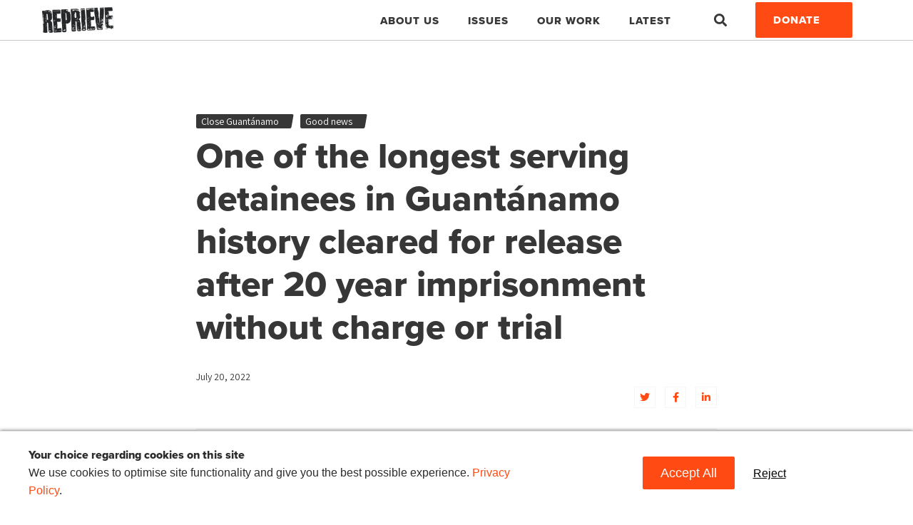

--- FILE ---
content_type: text/html; charset=UTF-8
request_url: https://reprieve.org/uk/2022/07/20/one-of-the-longest-serving-detainees-in-guantanamo-history-cleared-for-release-after-20-year-imprisonment-without-charge-or-trial/
body_size: 21809
content:
<!doctype html>
<html lang="en-GB">
  <head>
  <meta charset="utf-8">
<script type="text/javascript">
/* <![CDATA[ */
var gform;gform||(document.addEventListener("gform_main_scripts_loaded",function(){gform.scriptsLoaded=!0}),document.addEventListener("gform/theme/scripts_loaded",function(){gform.themeScriptsLoaded=!0}),window.addEventListener("DOMContentLoaded",function(){gform.domLoaded=!0}),gform={domLoaded:!1,scriptsLoaded:!1,themeScriptsLoaded:!1,isFormEditor:()=>"function"==typeof InitializeEditor,callIfLoaded:function(o){return!(!gform.domLoaded||!gform.scriptsLoaded||!gform.themeScriptsLoaded&&!gform.isFormEditor()||(gform.isFormEditor()&&console.warn("The use of gform.initializeOnLoaded() is deprecated in the form editor context and will be removed in Gravity Forms 3.1."),o(),0))},initializeOnLoaded:function(o){gform.callIfLoaded(o)||(document.addEventListener("gform_main_scripts_loaded",()=>{gform.scriptsLoaded=!0,gform.callIfLoaded(o)}),document.addEventListener("gform/theme/scripts_loaded",()=>{gform.themeScriptsLoaded=!0,gform.callIfLoaded(o)}),window.addEventListener("DOMContentLoaded",()=>{gform.domLoaded=!0,gform.callIfLoaded(o)}))},hooks:{action:{},filter:{}},addAction:function(o,r,e,t){gform.addHook("action",o,r,e,t)},addFilter:function(o,r,e,t){gform.addHook("filter",o,r,e,t)},doAction:function(o){gform.doHook("action",o,arguments)},applyFilters:function(o){return gform.doHook("filter",o,arguments)},removeAction:function(o,r){gform.removeHook("action",o,r)},removeFilter:function(o,r,e){gform.removeHook("filter",o,r,e)},addHook:function(o,r,e,t,n){null==gform.hooks[o][r]&&(gform.hooks[o][r]=[]);var d=gform.hooks[o][r];null==n&&(n=r+"_"+d.length),gform.hooks[o][r].push({tag:n,callable:e,priority:t=null==t?10:t})},doHook:function(r,o,e){var t;if(e=Array.prototype.slice.call(e,1),null!=gform.hooks[r][o]&&((o=gform.hooks[r][o]).sort(function(o,r){return o.priority-r.priority}),o.forEach(function(o){"function"!=typeof(t=o.callable)&&(t=window[t]),"action"==r?t.apply(null,e):e[0]=t.apply(null,e)})),"filter"==r)return e[0]},removeHook:function(o,r,t,n){var e;null!=gform.hooks[o][r]&&(e=(e=gform.hooks[o][r]).filter(function(o,r,e){return!!(null!=n&&n!=o.tag||null!=t&&t!=o.priority)}),gform.hooks[o][r]=e)}});
/* ]]> */
</script>

  <meta http-equiv="x-ua-compatible" content="ie=edge">
  <meta name="viewport" content="width=device-width, initial-scale=1, shrink-to-fit=no">
  <!-- Google Tag Manager -->
  <script>(function(w,d,s,l,i){w[l]=w[l]||[];w[l].push({'gtm.start':
  new Date().getTime(),event:'gtm.js'});var f=d.getElementsByTagName(s)[0],
  j=d.createElement(s),dl=l!='dataLayer'?'&l='+l:'';j.async=true;j.src=
  'https://www.googletagmanager.com/gtm.js?id='+i+dl;f.parentNode.insertBefore(j,f);
  })(window,document,'script','dataLayer','GTM-593JBHK');</script>
  <!-- End Google Tag Manager -->
  <meta name='robots' content='index, follow, max-image-preview:large, max-snippet:-1, max-video-preview:-1' />

	<!-- This site is optimized with the Yoast SEO plugin v26.8 - https://yoast.com/product/yoast-seo-wordpress/ -->
	<title>One of the longest serving detainees in Guantánamo history cleared for release after 20 year imprisonment without charge or trial </title>
	<link rel="canonical" href="https://reprieve.org/uk/2022/07/20/one-of-the-longest-serving-detainees-in-guantanamo-history-cleared-for-release-after-20-year-imprisonment-without-charge-or-trial/" />
	<meta property="og:locale" content="en_GB" />
	<meta property="og:type" content="article" />
	<meta property="og:title" content="One of the longest serving detainees in Guantánamo history cleared for release after 20 year imprisonment without charge or trial " />
	<meta property="og:description" content="Khalid Qasim has been cleared for release from Guantánamo by a unanimous decision of six US federal agencies, namely the departments of State, Homeland Security, Justice, Defense, plus the Joint Chiefs of Staff and the office of the Director of National Intelligence. He has been imprisoned at Guantánamo without charge or trial since May 2002, making his detention &hellip;" />
	<meta property="og:url" content="https://reprieve.org/uk/2022/07/20/one-of-the-longest-serving-detainees-in-guantanamo-history-cleared-for-release-after-20-year-imprisonment-without-charge-or-trial/" />
	<meta property="og:site_name" content="Reprieve" />
	<meta property="article:publisher" content="https://www.facebook.com/ReprieveHQ/" />
	<meta property="article:published_time" content="2022-07-20T13:26:00+00:00" />
	<meta property="og:image" content="https://reprieve.org/wp-content/uploads/sites/2/2022/07/Khalid-Qasim.png" />
	<meta property="og:image:width" content="581" />
	<meta property="og:image:height" content="318" />
	<meta property="og:image:type" content="image/png" />
	<meta name="author" content="Georgie Robertson" />
	<meta name="twitter:card" content="summary_large_image" />
	<meta name="twitter:creator" content="@reprieve" />
	<meta name="twitter:site" content="@reprieve" />
	<meta name="twitter:label1" content="Written by" />
	<meta name="twitter:data1" content="Georgie Robertson" />
	<meta name="twitter:label2" content="Estimated reading time" />
	<meta name="twitter:data2" content="2 minutes" />
	<script type="application/ld+json" class="yoast-schema-graph">{"@context":"https://schema.org","@graph":[{"@type":"Article","@id":"https://reprieve.org/uk/2022/07/20/one-of-the-longest-serving-detainees-in-guantanamo-history-cleared-for-release-after-20-year-imprisonment-without-charge-or-trial/#article","isPartOf":{"@id":"https://reprieve.org/uk/2022/07/20/one-of-the-longest-serving-detainees-in-guantanamo-history-cleared-for-release-after-20-year-imprisonment-without-charge-or-trial/"},"author":{"name":"Georgie Robertson","@id":"https://reprieve.org/uk/#/schema/person/0cd5fe157f7417fcbe13f8aa9ac33e7a"},"headline":"One of the longest serving detainees in Guantánamo history cleared for release after 20 year imprisonment without charge or trial ","datePublished":"2022-07-20T13:26:00+00:00","mainEntityOfPage":{"@id":"https://reprieve.org/uk/2022/07/20/one-of-the-longest-serving-detainees-in-guantanamo-history-cleared-for-release-after-20-year-imprisonment-without-charge-or-trial/"},"wordCount":503,"commentCount":0,"publisher":{"@id":"https://reprieve.org/uk/#organization"},"image":{"@id":"https://reprieve.org/uk/2022/07/20/one-of-the-longest-serving-detainees-in-guantanamo-history-cleared-for-release-after-20-year-imprisonment-without-charge-or-trial/#primaryimage"},"thumbnailUrl":"https://reprieve.org/wp-content/uploads/sites/2/2022/07/Khalid-Qasim.png","articleSection":["Good news"],"inLanguage":"en-GB"},{"@type":"WebPage","@id":"https://reprieve.org/uk/2022/07/20/one-of-the-longest-serving-detainees-in-guantanamo-history-cleared-for-release-after-20-year-imprisonment-without-charge-or-trial/","url":"https://reprieve.org/uk/2022/07/20/one-of-the-longest-serving-detainees-in-guantanamo-history-cleared-for-release-after-20-year-imprisonment-without-charge-or-trial/","name":"One of the longest serving detainees in Guantánamo history cleared for release after 20 year imprisonment without charge or trial ","isPartOf":{"@id":"https://reprieve.org/uk/#website"},"primaryImageOfPage":{"@id":"https://reprieve.org/uk/2022/07/20/one-of-the-longest-serving-detainees-in-guantanamo-history-cleared-for-release-after-20-year-imprisonment-without-charge-or-trial/#primaryimage"},"image":{"@id":"https://reprieve.org/uk/2022/07/20/one-of-the-longest-serving-detainees-in-guantanamo-history-cleared-for-release-after-20-year-imprisonment-without-charge-or-trial/#primaryimage"},"thumbnailUrl":"https://reprieve.org/wp-content/uploads/sites/2/2022/07/Khalid-Qasim.png","datePublished":"2022-07-20T13:26:00+00:00","breadcrumb":{"@id":"https://reprieve.org/uk/2022/07/20/one-of-the-longest-serving-detainees-in-guantanamo-history-cleared-for-release-after-20-year-imprisonment-without-charge-or-trial/#breadcrumb"},"inLanguage":"en-GB","potentialAction":[{"@type":"ReadAction","target":["https://reprieve.org/uk/2022/07/20/one-of-the-longest-serving-detainees-in-guantanamo-history-cleared-for-release-after-20-year-imprisonment-without-charge-or-trial/"]}]},{"@type":"ImageObject","inLanguage":"en-GB","@id":"https://reprieve.org/uk/2022/07/20/one-of-the-longest-serving-detainees-in-guantanamo-history-cleared-for-release-after-20-year-imprisonment-without-charge-or-trial/#primaryimage","url":"https://reprieve.org/wp-content/uploads/sites/2/2022/07/Khalid-Qasim.png","contentUrl":"https://reprieve.org/wp-content/uploads/sites/2/2022/07/Khalid-Qasim.png","width":581,"height":318},{"@type":"BreadcrumbList","@id":"https://reprieve.org/uk/2022/07/20/one-of-the-longest-serving-detainees-in-guantanamo-history-cleared-for-release-after-20-year-imprisonment-without-charge-or-trial/#breadcrumb","itemListElement":[{"@type":"ListItem","position":1,"name":"Home","item":"https://reprieve.org/uk/"},{"@type":"ListItem","position":2,"name":"Latest","item":"https://reprieve.org/uk/latest/"},{"@type":"ListItem","position":3,"name":"One of the longest serving detainees in Guantánamo history cleared for release after 20 year imprisonment without charge or trial "}]},{"@type":"WebSite","@id":"https://reprieve.org/uk/#website","url":"https://reprieve.org/uk/","name":"Reprieve - fighting for human rights around the world","description":"Reprieve is a legal action non-governmental organisation (NGO).  We are investigators, lawyers and campaigners fighting for justice. We defend people who are facing human rights abuses, often at the hands of powerful governments.","publisher":{"@id":"https://reprieve.org/uk/#organization"},"potentialAction":[{"@type":"SearchAction","target":{"@type":"EntryPoint","urlTemplate":"https://reprieve.org/uk/?s={search_term_string}"},"query-input":{"@type":"PropertyValueSpecification","valueRequired":true,"valueName":"search_term_string"}}],"inLanguage":"en-GB"},{"@type":"Organization","@id":"https://reprieve.org/uk/#organization","name":"Reprieve: Delivering justice and saving lives across the world","url":"https://reprieve.org/uk/","logo":{"@type":"ImageObject","inLanguage":"en-GB","@id":"https://reprieve.org/uk/#/schema/logo/image/","url":"https://reprieve.org/wp-content/uploads/sites/2/2020/08/Reprieve_MetaImage_Logo.jpg","contentUrl":"https://reprieve.org/wp-content/uploads/sites/2/2020/08/Reprieve_MetaImage_Logo.jpg","width":1000,"height":500,"caption":"Reprieve: Delivering justice and saving lives across the world"},"image":{"@id":"https://reprieve.org/uk/#/schema/logo/image/"},"sameAs":["https://www.facebook.com/ReprieveHQ/","https://x.com/reprieve","https://instagram.com/@reprievehq","https://www.linkedin.com/company/967614"]},{"@type":"Person","@id":"https://reprieve.org/uk/#/schema/person/0cd5fe157f7417fcbe13f8aa9ac33e7a","name":"Georgie Robertson","image":{"@type":"ImageObject","inLanguage":"en-GB","@id":"https://reprieve.org/uk/#/schema/person/image/","url":"https://secure.gravatar.com/avatar/85d536051d8a935556a7884e16268f0186b978b2180dcf5e787ee15fc41d6d0c?s=96&d=mm&r=g","contentUrl":"https://secure.gravatar.com/avatar/85d536051d8a935556a7884e16268f0186b978b2180dcf5e787ee15fc41d6d0c?s=96&d=mm&r=g","caption":"Georgie Robertson"},"url":"https://reprieve.org/uk/author/georgie/"}]}</script>
	<!-- / Yoast SEO plugin. -->


<link rel='dns-prefetch' href='//reprieve.org' />
<link rel="alternate" title="oEmbed (JSON)" type="application/json+oembed" href="https://reprieve.org/uk/wp-json/oembed/1.0/embed?url=https%3A%2F%2Freprieve.org%2Fuk%2F2022%2F07%2F20%2Fone-of-the-longest-serving-detainees-in-guantanamo-history-cleared-for-release-after-20-year-imprisonment-without-charge-or-trial%2F" />
<link rel="alternate" title="oEmbed (XML)" type="text/xml+oembed" href="https://reprieve.org/uk/wp-json/oembed/1.0/embed?url=https%3A%2F%2Freprieve.org%2Fuk%2F2022%2F07%2F20%2Fone-of-the-longest-serving-detainees-in-guantanamo-history-cleared-for-release-after-20-year-imprisonment-without-charge-or-trial%2F&#038;format=xml" />
<style id='wp-img-auto-sizes-contain-inline-css' type='text/css'>
img:is([sizes=auto i],[sizes^="auto," i]){contain-intrinsic-size:3000px 1500px}
/*# sourceURL=wp-img-auto-sizes-contain-inline-css */
</style>
<link rel='stylesheet' id='shared-counts-css' href='https://reprieve.org/wp-content/plugins/shared-counts/assets/css/shared-counts.min.css?ver=1.5.0' type='text/css' media='all' />
<style id='wp-emoji-styles-inline-css' type='text/css'>

	img.wp-smiley, img.emoji {
		display: inline !important;
		border: none !important;
		box-shadow: none !important;
		height: 1em !important;
		width: 1em !important;
		margin: 0 0.07em !important;
		vertical-align: -0.1em !important;
		background: none !important;
		padding: 0 !important;
	}
/*# sourceURL=wp-emoji-styles-inline-css */
</style>
<style id='wp-block-library-inline-css' type='text/css'>
:root{--wp-block-synced-color:#7a00df;--wp-block-synced-color--rgb:122,0,223;--wp-bound-block-color:var(--wp-block-synced-color);--wp-editor-canvas-background:#ddd;--wp-admin-theme-color:#007cba;--wp-admin-theme-color--rgb:0,124,186;--wp-admin-theme-color-darker-10:#006ba1;--wp-admin-theme-color-darker-10--rgb:0,107,160.5;--wp-admin-theme-color-darker-20:#005a87;--wp-admin-theme-color-darker-20--rgb:0,90,135;--wp-admin-border-width-focus:2px}@media (min-resolution:192dpi){:root{--wp-admin-border-width-focus:1.5px}}.wp-element-button{cursor:pointer}:root .has-very-light-gray-background-color{background-color:#eee}:root .has-very-dark-gray-background-color{background-color:#313131}:root .has-very-light-gray-color{color:#eee}:root .has-very-dark-gray-color{color:#313131}:root .has-vivid-green-cyan-to-vivid-cyan-blue-gradient-background{background:linear-gradient(135deg,#00d084,#0693e3)}:root .has-purple-crush-gradient-background{background:linear-gradient(135deg,#34e2e4,#4721fb 50%,#ab1dfe)}:root .has-hazy-dawn-gradient-background{background:linear-gradient(135deg,#faaca8,#dad0ec)}:root .has-subdued-olive-gradient-background{background:linear-gradient(135deg,#fafae1,#67a671)}:root .has-atomic-cream-gradient-background{background:linear-gradient(135deg,#fdd79a,#004a59)}:root .has-nightshade-gradient-background{background:linear-gradient(135deg,#330968,#31cdcf)}:root .has-midnight-gradient-background{background:linear-gradient(135deg,#020381,#2874fc)}:root{--wp--preset--font-size--normal:16px;--wp--preset--font-size--huge:42px}.has-regular-font-size{font-size:1em}.has-larger-font-size{font-size:2.625em}.has-normal-font-size{font-size:var(--wp--preset--font-size--normal)}.has-huge-font-size{font-size:var(--wp--preset--font-size--huge)}.has-text-align-center{text-align:center}.has-text-align-left{text-align:left}.has-text-align-right{text-align:right}.has-fit-text{white-space:nowrap!important}#end-resizable-editor-section{display:none}.aligncenter{clear:both}.items-justified-left{justify-content:flex-start}.items-justified-center{justify-content:center}.items-justified-right{justify-content:flex-end}.items-justified-space-between{justify-content:space-between}.screen-reader-text{border:0;clip-path:inset(50%);height:1px;margin:-1px;overflow:hidden;padding:0;position:absolute;width:1px;word-wrap:normal!important}.screen-reader-text:focus{background-color:#ddd;clip-path:none;color:#444;display:block;font-size:1em;height:auto;left:5px;line-height:normal;padding:15px 23px 14px;text-decoration:none;top:5px;width:auto;z-index:100000}html :where(.has-border-color){border-style:solid}html :where([style*=border-top-color]){border-top-style:solid}html :where([style*=border-right-color]){border-right-style:solid}html :where([style*=border-bottom-color]){border-bottom-style:solid}html :where([style*=border-left-color]){border-left-style:solid}html :where([style*=border-width]){border-style:solid}html :where([style*=border-top-width]){border-top-style:solid}html :where([style*=border-right-width]){border-right-style:solid}html :where([style*=border-bottom-width]){border-bottom-style:solid}html :where([style*=border-left-width]){border-left-style:solid}html :where(img[class*=wp-image-]){height:auto;max-width:100%}:where(figure){margin:0 0 1em}html :where(.is-position-sticky){--wp-admin--admin-bar--position-offset:var(--wp-admin--admin-bar--height,0px)}@media screen and (max-width:600px){html :where(.is-position-sticky){--wp-admin--admin-bar--position-offset:0px}}
/*# sourceURL=/wp-includes/css/dist/block-library/common.min.css */
</style>
<style id='classic-theme-styles-inline-css' type='text/css'>
/*! This file is auto-generated */
.wp-block-button__link{color:#fff;background-color:#32373c;border-radius:9999px;box-shadow:none;text-decoration:none;padding:calc(.667em + 2px) calc(1.333em + 2px);font-size:1.125em}.wp-block-file__button{background:#32373c;color:#fff;text-decoration:none}
/*# sourceURL=/wp-includes/css/classic-themes.min.css */
</style>
<link rel='stylesheet' id='wpforms-form-locker-frontend-css' href='https://reprieve.org/wp-content/plugins/wpforms-form-locker/assets/css/frontend.min.css?ver=2.8.0' type='text/css' media='all' />
<link rel='stylesheet' id='sage/main.css-css' href='https://reprieve.org/wp-content/themes/reprieve/dist/styles/main_e6a10a7c.css' type='text/css' media='all' />
<link rel='stylesheet' id='extra.css-css' href='https://reprieve.org/wp-content/themes/reprieve/resources/assets/css/extra.css' type='text/css' media='all' />
<link rel='stylesheet' id='wp-block-paragraph-css' href='https://reprieve.org/uk/wp-includes/blocks/paragraph/style.min.css?ver=6.9' type='text/css' media='all' />
<script type="text/javascript" src="https://reprieve.org/uk/wp-includes/js/jquery/jquery.min.js?ver=3.7.1" id="jquery-core-js"></script>
<script type="text/javascript" src="https://reprieve.org/uk/wp-includes/js/jquery/jquery-migrate.min.js?ver=3.4.1" id="jquery-migrate-js"></script>
<link rel="https://api.w.org/" href="https://reprieve.org/uk/wp-json/" /><link rel="alternate" title="JSON" type="application/json" href="https://reprieve.org/uk/wp-json/wp/v2/posts/21034" /><link rel="EditURI" type="application/rsd+xml" title="RSD" href="https://reprieve.org/uk/xmlrpc.php?rsd" />
<meta name="generator" content="WordPress 6.9" />
<link rel='shortlink' href='https://reprieve.org/uk/?p=21034' />
<link rel="icon" href="https://reprieve.org/wp-content/uploads/sites/2/2020/05/cropped-Repriev_Favicon-32x32.jpg" sizes="32x32" />
<link rel="icon" href="https://reprieve.org/wp-content/uploads/sites/2/2020/05/cropped-Repriev_Favicon-192x192.jpg" sizes="192x192" />
<link rel="apple-touch-icon" href="https://reprieve.org/wp-content/uploads/sites/2/2020/05/cropped-Repriev_Favicon-180x180.jpg" />
<meta name="msapplication-TileImage" content="https://reprieve.org/wp-content/uploads/sites/2/2020/05/cropped-Repriev_Favicon-270x270.jpg" />
		<style type="text/css" id="wp-custom-css">
			/* Hide default page title on page ID 24355 only */
.page-id-24355 h1.entry-title {
  display: none !important;
}
		</style>
		  <!-- hreflang tags -->
    <link rel="alternate" hreflang="en-GB" href="https://reprieve.org/uk/one-of-the-longest-serving-detainees-in-guantanamo-history-cleared-for-release-after-20-year-imprisonment-without-charge-or-trial">
  <link rel="alternate" hreflang="en-US" href="https://reprieve.org/us/one-of-the-longest-serving-detainees-in-guantanamo-history-cleared-for-release-after-20-year-imprisonment-without-charge-or-trial"/>
  <!-- end hreflang tags -->
  <link rel="stylesheet" href="https://cdnjs.cloudflare.com/ajax/libs/tiny-slider/2.9.2/tiny-slider.css">
  <!-- Preload some font files to speed up where we can - these were recommended by PageSpeed Insights -->
  <link rel="preload" href="https://reprieve.org/wp-content/themes/reprieve/dist/vendor/fa-brands-400_ed311c7a.woff2" as="font" type="font/woff2" crossorigin="anonymous">
  <link rel="preload" href="https://reprieve.org/wp-content/themes/reprieve/dist/fonts/5596987/115749ef-1104-4c09-b697-8a7d420a133a_e26e0db6.woff2" as="font" type="font/woff2" crossorigin="anonymous">
  <link rel="preload" href="https://reprieve.org/wp-content/themes/reprieve/dist/vendor/fa-solid-900_d824df7e.woff2" as="font" type="font/woff2" crossorigin="anonymous">
</head>
<!-- Google Tag Manager (noscript) -->
<noscript><iframe src="https://www.googletagmanager.com/ns.html?id=GTM-593JBHK" height="0" width="0" style="display:none;visibility:hidden"></iframe></noscript>
<!-- End Google Tag Manager (noscript) -->  <body class="wp-singular post-template-default single single-post postid-21034 single-format-standard wp-embed-responsive wp-theme-reprieveresources one-of-the-longest-serving-detainees-in-guantanamo-history-cleared-for-release-after-20-year-imprisonment-without-charge-or-trial app-data index-data singular-data single-data single-post-data single-post-one-of-the-longest-serving-detainees-in-guantanamo-history-cleared-for-release-after-20-year-imprisonment-without-charge-or-trial-data">
        <header id="banner" class="banner">
  <div class="container nav-wrapper">
    <nav class="navbar nav-primary navbar-expand-lg">
      <a class="brand" href="https://reprieve.org/uk/">
        <img src="https://reprieve.org/wp-content/themes/reprieve/dist/images/logo-black_3a899dbf.png" alt="Reprieve">
      </a>
      <button class="navbar-toggler" type="button" data-toggle="collapse" data-target="#main-navigation" aria-controls="navbarSupportedContent" aria-expanded="false" aria-label="Toggle navigation"></button>

    <div class="collapse navbar-collapse justify-content-end" id="main-navigation">

              <ul id="menu-main-navigation" class="nav"><li id="menu-item-14357" class="menu-item menu-item-type-post_type menu-item-object-page menu-item-has-children nav-item nav-item-14357  dropdown"><a title="About Us" href="#" class="dropdown-toggle nav-link" data-toggle="dropdown" role="button" aria-haspopup="true">About Us</a>
<div role="menu" class=" dropdown-menu">
<a title="About Us" href="https://reprieve.org/uk/about-us/" class="menu-item menu-item-type-post_type menu-item-object-page dropdown-item" id="menu-item-17128">About Us</a><a title="Our Team and Partners" href="https://reprieve.org/uk/our-team-and-partners/" class="menu-item menu-item-type-post_type menu-item-object-page dropdown-item" id="menu-item-14375">Our Team and Partners</a><a title="How We Spend Your Money" href="https://reprieve.org/uk/how-we-spend-your-money/" class="menu-item menu-item-type-post_type menu-item-object-page dropdown-item" id="menu-item-14376">How We Spend Your Money</a><a title="Our Impact" href="https://reprieve.org/uk/our-impact/" class="menu-item menu-item-type-post_type menu-item-object-page dropdown-item" id="menu-item-14374">Our Impact</a><a title="History" href="https://reprieve.org/uk/our-history/" class="menu-item menu-item-type-post_type menu-item-object-page dropdown-item" id="menu-item-17456">History</a></div>
</li><li id="menu-item-17131" class="menu-item menu-item-type-post_type menu-item-object-page menu-item-has-children nav-item nav-item-17131  dropdown"><a title="Issues" href="#" class="dropdown-toggle nav-link" data-toggle="dropdown" role="button" aria-haspopup="true">Issues</a>
<div role="menu" class=" dropdown-menu">
<a title="Death Penalty" href="https://reprieve.org/uk/campaign/death-penalty/" class="menu-item menu-item-type-custom menu-item-object-custom dropdown-item" id="menu-item-14359">Death Penalty</a><a title="Guantánamo" href="https://reprieve.org/uk/campaign/guantanamo/" class="menu-item menu-item-type-custom menu-item-object-custom dropdown-item" id="menu-item-14360">Guantánamo</a><a title="Drones" href="https://reprieve.org/uk/campaign/drones/" class="menu-item menu-item-type-custom menu-item-object-custom dropdown-item" id="menu-item-14361">Drones</a><a title="Torture" href="https://reprieve.org/uk/campaign/torture/" class="menu-item menu-item-type-custom menu-item-object-custom dropdown-item" id="menu-item-14362">Torture</a><a title="Unlawful Detention" href="https://reprieve.org/uk/campaign/unlawful-detention/" class="menu-item menu-item-type-custom menu-item-object-custom dropdown-item" id="menu-item-17458">Unlawful Detention</a><a title="Citizenship Stripping" href="https://reprieve.org/uk/campaign/citizenship-stripping/" class="menu-item menu-item-type-custom menu-item-object-custom dropdown-item" id="menu-item-24713">Citizenship Stripping</a></div>
</li><li id="menu-item-17354" class="menu-item menu-item-type-custom menu-item-object-custom menu-item-has-children nav-item nav-item-17354  dropdown"><a title="Our work" href="#" class="dropdown-toggle nav-link" data-toggle="dropdown" role="button" aria-haspopup="true">Our work</a>
<div role="menu" class=" dropdown-menu">
<a title="Policy And Research" href="https://reprieve.org/uk/policy-research/" class="menu-item menu-item-type-post_type menu-item-object-page dropdown-item" id="menu-item-17357">Policy And Research</a><a title="Strategic Litigation" href="https://reprieve.org/uk/litigation/" class="menu-item menu-item-type-post_type menu-item-object-page dropdown-item" id="menu-item-17356">Strategic Litigation</a><a title="Media Centre" href="https://reprieve.org/uk/press-releases/" class="menu-item menu-item-type-post_type menu-item-object-page dropdown-item" id="menu-item-17358">Media Centre</a><a title="Join our community" href="https://reprieve.org/uk/creative/" class="menu-item menu-item-type-post_type menu-item-object-page dropdown-item" id="menu-item-17416">Join our community</a><a title="Take Action" href="https://reprieve.org/uk/take-action/" class="menu-item menu-item-type-post_type menu-item-object-page dropdown-item" id="menu-item-17359">Take Action</a></div>
</li><li id="menu-item-14333" class="menu-item menu-item-type-post_type menu-item-object-page current_page_parent nav-item nav-item-14333"><a title="Latest" href="https://reprieve.org/uk/latest/" class="nav-link">Latest</a></li></ul>
      
      <div class="collapse" id="header_search_form" style="">
        <form role="search" method="get" class="search-form" action="https://reprieve.org/uk">
          <label>
            <span class="screen-reader-text">Search for:</span>
            <input type="search" id="search-input" class="search-field" placeholder="Search website …" value="" name="s">
          </label>
          <button type="submit" class="header-search-submit"><i class="fa fa-search"></i><span class="sr-only">Search</span></button>
        </form>
      </div>
      <a class="header_search_button collapsed" data-toggle="collapse" data-target="#header_search_form" aria-expanded="false" aria-controls="collapseSearch"><i class="fa fa-search"></i><span class="sr-only">Search</span></a>
      <a href="https://secure.reprieve.org/page/68843/donate/1?ea.tracking.id=website" class="btn btn-primary">Donate</a>
    </div>
  </nav>
</div>
</header>
    <div class="wrap" role="document">
      <div class="content">
        <main class="main">
            <section class="page-wrapper">
    <div class="container">
               <section class="simple-header-default">
  <div class="row">
    <div class="col-md-8 ml-auto mr-auto">
      <div class="entry-categories">

  
  
    
      <a href="https://reprieve.org/uk/campaign/guantanamo/" class="category">Close Guantánamo</a>

    
  
  
  
        <a href="https://reprieve.org/uk/category/good-news/" class="category">Good news</a>

  
  
  
</div>

      <h1 class="entry-title">One of the longest serving detainees in Guantánamo history cleared for release after 20 year imprisonment without charge or trial </h1>

          </div>
  </div>
    <div class="row">
    <div class="col-md-8 ml-auto mr-auto">
      <div class="entry-meta">
  <time class="updated" datetime="2022-07-20T13:26:00+00:00">July 20, 2022</time>
  <div class="d-flex justify-content-between align-items-end">
    <div class="byline author vcard">
            </a><br />
      <span></span>
    </div>
    <div class="entry-social-share">
      <a href="https://twitter.com/intent/tweet/?text=One+of+the+longest+serving+detainees+in+Guant%C3%A1namo+history+cleared+for+release+after%C2%A020+year%C2%A0imprisonment+without+charge+or+trial%C2%A0&amp;url=https%3A%2F%2Freprieve.org%2Fuk%2F2022%2F07%2F20%2Fone-of-the-longest-serving-detainees-in-guantanamo-history-cleared-for-release-after-20-year-imprisonment-without-charge-or-trial%2F" target="_blank" aria-label="Share on Twitter"><i class="fab fa-twitter"></i></a>
      <a href="https://facebook.com/sharer/sharer.php?u=https%3A%2F%2Freprieve.org%2Fuk%2F2022%2F07%2F20%2Fone-of-the-longest-serving-detainees-in-guantanamo-history-cleared-for-release-after-20-year-imprisonment-without-charge-or-trial%2F" target="_blank" aria-label="Share on Facebook"><i class="fab fa-facebook-f"></i></a>
      <a href="https://www.linkedin.com/shareArticle?mini=true&amp;url=https%3A%2F%2Freprieve.org%2Fuk%2F2022%2F07%2F20%2Fone-of-the-longest-serving-detainees-in-guantanamo-history-cleared-for-release-after-20-year-imprisonment-without-charge-or-trial%2F&amp;title=One+of+the+longest+serving+detainees+in+Guant%C3%A1namo+history+cleared+for+release+after%C2%A020+year%C2%A0imprisonment+without+charge+or+trial%C2%A0&amp;summary=One+of+the+longest+serving+detainees+in+Guant%C3%A1namo+history+cleared+for+release+after%C2%A020+year%C2%A0imprisonment+without+charge+or+trial%C2%A0" target="_blank" aria-label="Share on LinkedIn"><i class="fab fa-linkedin-in"></i></a>
    </div>
  </div>
</div>
    </div>
  </div>
</section>

<div class="row">
  <div class="col-md-8 ml-auto mr-auto">
    <div class="entry-content">
            
<p>Khalid Qasim has been cleared for release from Guantánamo by a unanimous decision of six US federal agencies, namely the departments of State, Homeland Security, Justice, Defense, plus the Joint Chiefs of Staff and the office of the Director of National Intelligence. He has been imprisoned at Guantánamo without charge or trial since May 2002, making his detention one of the longest in the prison’s history. </p>



<p>Khalid is a Yemeni national who was seized by a faction in Afghanistan&#8217;s civil war. He was severely tortured, made false confessions to stop the pain and was sold to the US for a bounty. He was taken to the US prison at Bagram and then the US base at Kandahar.&nbsp;&nbsp;</p>



<p>He was tortured and mistreated at both sites, including&nbsp;being forced to sleep standing up causing extreme sleep deprivation, subjected to&nbsp;freezing temperatures, and&nbsp;being kept in a fenced area with his hands and feet shackled, leaving him unable to walk for two months afterwards.</p>



<p>Khalid is a talented artist and has described painting as his “relief” during detention, saying&nbsp;“my paintings are always powered by optimism rather than despair”. However, he&nbsp;has said&nbsp;that “even this relief has been taken from me” when a&nbsp;new policy was introduced to ban the release of artwork from&nbsp;Guantánamo.&nbsp;&nbsp;</p>



<p><strong>Khalid’s lawyer at Reprieve US, Mark Maher, said:&nbsp;</strong>&nbsp;&nbsp;</p>



<p><em>“We’re thrilled that after two decades&nbsp;imprisoned&nbsp;without charge or trial,&nbsp;Khalid&nbsp;has finally been cleared for&nbsp;release&nbsp;and can start to focus on his life after release.&nbsp;&nbsp;Khalid&nbsp;was a young man when he was&nbsp;detained, and&nbsp;has developed into a talented artist and writer. He has a lot to offer&nbsp;the&nbsp;world, and&nbsp;we&nbsp;look forward to the day when he is finally free.”</em>&nbsp;</p>



<p>Ends&nbsp;</p>



<p><strong>Notes to editors:&nbsp;</strong>&nbsp;</p>



<p>While detained at Guantánamo, Khalid wrote in a letter to Reprieve in February 2017&nbsp;“my paintings are always powered by optimism rather than despair”.&nbsp;</p>



<p>Khalid&nbsp;<a href="https://www.theguardian.com/commentisfree/2022/jan/10/held-guantanamo-20-years-without-trial-biden-please-let-me-free" target="_blank" rel="noreferrer noopener">wrote</a>&nbsp;earlier&nbsp;this year that&nbsp;painting has been his relief during his detention. His depictions of rough seas, ships, and sharks show his loneliness and yearning for freedom. His work conveys his disgust at the injustice that he and others at Guantánamo have had to face.&nbsp;However, Khalid&nbsp;<a href="https://www.theguardian.com/commentisfree/2022/jan/10/held-guantanamo-20-years-without-trial-biden-please-let-me-free" target="_blank" rel="noreferrer noopener">wrote</a>&nbsp;that “even this relief has been taken from me&#8221; because, after an exhibition of Guantánamo detainees&#8217; artwork in New York in 2017, Trump&#8217;s administration,&nbsp;<a href="https://www.independent.co.uk/news/world/americas/us-politics/guantanamo-bay-prisoner-art-defence-secretary-artwork-censorship-end-james-mattis-a8176651.html" target="_blank" rel="noreferrer noopener">banned</a>&nbsp;the release of art from within Guantánamo, which was widely described as censorship.&nbsp;</p>



<p>Please find a media briefing attached with further information about Khalid Qasim, and more information&nbsp;<a href="https://reprieve.org/uk/2022/01/08/art-from-guantanamo-khalid-qasim/" target="_blank" rel="noreferrer noopener">here</a>&nbsp;about Khalid’s artwork.&nbsp;&nbsp;</p>
<div class="shared-counts-wrap after_content style-buttons"><a href="https://www.facebook.com/sharer/sharer.php?u=https://reprieve.org/uk/2022/07/20/one-of-the-longest-serving-detainees-in-guantanamo-history-cleared-for-release-after-20-year-imprisonment-without-charge-or-trial/&#038;display=popup&#038;ref=plugin&#038;src=share_button" title="Share on Facebook"  target="_blank"  rel="nofollow noopener noreferrer"  class="shared-counts-button facebook shared-counts-no-count" data-postid="21034" data-social-network="Facebook" data-social-action="Share" data-social-target="https://reprieve.org/uk/2022/07/20/one-of-the-longest-serving-detainees-in-guantanamo-history-cleared-for-release-after-20-year-imprisonment-without-charge-or-trial/"><span class="shared-counts-icon-label"><span class="shared-counts-icon"><svg version="1.1" xmlns="http://www.w3.org/2000/svg" width="18.8125" height="32" viewBox="0 0 602 1024"><path d="M548 6.857v150.857h-89.714q-49.143 0-66.286 20.571t-17.143 61.714v108h167.429l-22.286 169.143h-145.143v433.714h-174.857v-433.714h-145.714v-169.143h145.714v-124.571q0-106.286 59.429-164.857t158.286-58.571q84 0 130.286 6.857z"></path></svg></span><span class="shared-counts-label">Facebook</span></span></a><a href="https://twitter.com/share?url=https://reprieve.org/uk/2022/07/20/one-of-the-longest-serving-detainees-in-guantanamo-history-cleared-for-release-after-20-year-imprisonment-without-charge-or-trial/&#038;text=One%20of%20the%20longest%20serving%20detainees%20in%20Guant%C3%A1namo%20history%20cleared%20for%20release%20after%C2%A020%20year%C2%A0imprisonment%20without%20charge%20or%20trial%C2%A0" title="Share on Twitter"  target="_blank"  rel="nofollow noopener noreferrer"  class="shared-counts-button twitter shared-counts-no-count" data-postid="21034" data-social-network="Twitter" data-social-action="Tweet" data-social-target="https://reprieve.org/uk/2022/07/20/one-of-the-longest-serving-detainees-in-guantanamo-history-cleared-for-release-after-20-year-imprisonment-without-charge-or-trial/"><span class="shared-counts-icon-label"><span class="shared-counts-icon"><svg viewBox="0 0 24 24" xmlns="http://www.w3.org/2000/svg"><path d="M13.8944 10.4695L21.3345 2H19.5716L13.1085 9.35244L7.95022 2H1.99936L9.80147 13.1192L1.99936 22H3.76218L10.5832 14.2338L16.0318 22H21.9827L13.8944 10.4695ZM11.4792 13.2168L10.6875 12.1089L4.39789 3.30146H7.10594L12.1833 10.412L12.9717 11.5199L19.5708 20.7619H16.8628L11.4792 13.2168Z" /></svg></span><span class="shared-counts-label">Tweet</span></span></a></div>    </div>
  </div>
</div>
          </div>
  </section>

          </main>
      </div>
    </div>
        <div class="sub-footer">
  <div class="container">
    <div class="row">

      <div class="col-12 col-md-6 col-lg-4">
        <div class="widget-area">
          <div class="widget">
            <h3 class="widget-title">Stay informed</h3>
              
                <div class='gf_browser_chrome gform_wrapper gform_legacy_markup_wrapper gform-theme--no-framework' data-form-theme='legacy' data-form-index='0' id='gform_wrapper_1' ><div id='gf_1' class='gform_anchor' tabindex='-1'></div><form method='post' enctype='multipart/form-data' target='gform_ajax_frame_1' id='gform_1'  action='/uk/2022/07/20/one-of-the-longest-serving-detainees-in-guantanamo-history-cleared-for-release-after-20-year-imprisonment-without-charge-or-trial/#gf_1' data-formid='1' novalidate>
                        <div class='gform-body gform_body'><ul id='gform_fields_1' class='gform_fields top_label form_sublabel_above description_above validation_below'><li id="field_1_12" class="gfield gfield--type-honeypot gform_validation_container field_sublabel_above gfield--has-description field_description_above field_validation_below gfield_visibility_visible"  ><label class='gfield_label gform-field-label' for='input_1_12'>Phone</label><div class='gfield_description' id='gfield_description_1_12'>This field is for validation purposes and should be left unchanged.</div><div class='ginput_container'><input name='input_12' id='input_1_12' type='text' value='' autocomplete='new-password'/></div></li><li id="field_1_1" class="gfield gfield--type-text gfield--input-type-text gfield_contains_required field_sublabel_above gfield--no-description field_description_above field_validation_below gfield_visibility_visible"  ><label class='gfield_label gform-field-label' for='input_1_1'>First name<span class="gfield_required"><span class="gfield_required gfield_required_asterisk">*</span></span></label><div class='ginput_container ginput_container_text'><input name='input_1' id='input_1_1' type='text' value='' class='medium'    placeholder='Enter your first name' aria-required="true" aria-invalid="false"   /></div></li><li id="field_1_2" class="gfield gfield--type-text gfield--input-type-text gfield_contains_required field_sublabel_above gfield--no-description field_description_above field_validation_below gfield_visibility_visible"  ><label class='gfield_label gform-field-label' for='input_1_2'>Last name<span class="gfield_required"><span class="gfield_required gfield_required_asterisk">*</span></span></label><div class='ginput_container ginput_container_text'><input name='input_2' id='input_1_2' type='text' value='' class='medium'    placeholder='Enter your last name' aria-required="true" aria-invalid="false"   /></div></li><li id="field_1_3" class="gfield gfield--type-email gfield--input-type-email gfield_contains_required field_sublabel_above gfield--no-description field_description_above field_validation_below gfield_visibility_visible"  ><label class='gfield_label gform-field-label' for='input_1_3'>Email<span class="gfield_required"><span class="gfield_required gfield_required_asterisk">*</span></span></label><div class='ginput_container ginput_container_email'>
                            <input name='input_3' id='input_1_3' type='email' value='' class='medium'   placeholder='Enter your email' aria-required="true" aria-invalid="false"  />
                        </div></li><li id="field_1_11" class="gfield gfield--type-phone gfield--input-type-phone gfield--width-full field_sublabel_above gfield--no-description field_description_above field_validation_below gfield_visibility_visible"  ><label class='gfield_label gform-field-label' for='input_1_11'>Phone</label><div class='ginput_container ginput_container_phone'><input name='input_11' id='input_1_11' type='tel' value='' class='large'  placeholder='Enter your phone number'  aria-invalid="false"   /></div></li><li id="field_1_4" class="gfield gfield--type-select gfield--input-type-select gfield_contains_required field_sublabel_above gfield--no-description field_description_above field_validation_below gfield_visibility_visible"  ><label class='gfield_label gform-field-label' for='input_1_4'>Country<span class="gfield_required"><span class="gfield_required gfield_required_asterisk">*</span></span></label><div class='ginput_container ginput_container_select'><select name='input_4' id='input_1_4' class='medium gfield_select'    aria-required="true" aria-invalid="false" ><option value='Afghanistan' >Afghanistan</option><option value='Åland Islands' >Åland Islands</option><option value='Albania' >Albania</option><option value='Algeria' >Algeria</option><option value='American Samoa' >American Samoa</option><option value='Andorra' >Andorra</option><option value='Angola' >Angola</option><option value='Anguilla' >Anguilla</option><option value='Antarctica' >Antarctica</option><option value='Antigua and Barbuda' >Antigua and Barbuda</option><option value='Argentina' >Argentina</option><option value='Armenia' >Armenia</option><option value='Aruba' >Aruba</option><option value='Australia' >Australia</option><option value='Austria' >Austria</option><option value='Azerbaijan' >Azerbaijan</option><option value='Bahamas' >Bahamas</option><option value='Bahrain' >Bahrain</option><option value='Bangladesh' >Bangladesh</option><option value='Barbados' >Barbados</option><option value='Belarus' >Belarus</option><option value='Belgium' >Belgium</option><option value='Belize' >Belize</option><option value='Benin' >Benin</option><option value='Bermuda' >Bermuda</option><option value='Bhutan' >Bhutan</option><option value='Bolivia' >Bolivia</option><option value='Bonaire, Sint Eustatius and Saba' >Bonaire, Sint Eustatius and Saba</option><option value='Bosnia and Herzegovina' >Bosnia and Herzegovina</option><option value='Botswana' >Botswana</option><option value='Bouvet Island' >Bouvet Island</option><option value='Brazil' >Brazil</option><option value='British Indian Ocean Territory' >British Indian Ocean Territory</option><option value='Brunei Darussalam' >Brunei Darussalam</option><option value='Bulgaria' >Bulgaria</option><option value='Burkina Faso' >Burkina Faso</option><option value='Burundi' >Burundi</option><option value='Cambodia' >Cambodia</option><option value='Cameroon' >Cameroon</option><option value='Canada' >Canada</option><option value='Cape Verde' >Cape Verde</option><option value='Cayman Islands' >Cayman Islands</option><option value='Central African Republic' >Central African Republic</option><option value='Chad' >Chad</option><option value='Chile' >Chile</option><option value='China' >China</option><option value='Christmas Island' >Christmas Island</option><option value='Cocos Islands' >Cocos Islands</option><option value='Colombia' >Colombia</option><option value='Comoros' >Comoros</option><option value='Congo, Democratic Republic of the' >Congo, Democratic Republic of the</option><option value='Congo, Republic of the' >Congo, Republic of the</option><option value='Cook Islands' >Cook Islands</option><option value='Costa Rica' >Costa Rica</option><option value='Côte d&#039;Ivoire' >Côte d&#039;Ivoire</option><option value='Croatia' >Croatia</option><option value='Cuba' >Cuba</option><option value='Curaçao' >Curaçao</option><option value='Cyprus' >Cyprus</option><option value='Czech Republic' >Czech Republic</option><option value='Denmark' >Denmark</option><option value='Djibouti' >Djibouti</option><option value='Dominica' >Dominica</option><option value='Dominican Republic' >Dominican Republic</option><option value='Ecuador' >Ecuador</option><option value='Egypt' >Egypt</option><option value='El Salvador' >El Salvador</option><option value='Equatorial Guinea' >Equatorial Guinea</option><option value='Eritrea' >Eritrea</option><option value='Estonia' >Estonia</option><option value='Eswatini (Swaziland)' >Eswatini (Swaziland)</option><option value='Ethiopia' >Ethiopia</option><option value='Falkland Islands' >Falkland Islands</option><option value='Faroe Islands' >Faroe Islands</option><option value='Fiji' >Fiji</option><option value='Finland' >Finland</option><option value='France' >France</option><option value='French Guiana' >French Guiana</option><option value='French Polynesia' >French Polynesia</option><option value='French Southern Territories' >French Southern Territories</option><option value='Gabon' >Gabon</option><option value='Gambia' >Gambia</option><option value='Georgia' >Georgia</option><option value='Germany' >Germany</option><option value='Ghana' >Ghana</option><option value='Gibraltar' >Gibraltar</option><option value='Greece' >Greece</option><option value='Greenland' >Greenland</option><option value='Grenada' >Grenada</option><option value='Guadeloupe' >Guadeloupe</option><option value='Guam' >Guam</option><option value='Guatemala' >Guatemala</option><option value='Guernsey' >Guernsey</option><option value='Guinea' >Guinea</option><option value='Guinea-Bissau' >Guinea-Bissau</option><option value='Guyana' >Guyana</option><option value='Haiti' >Haiti</option><option value='Heard and McDonald Islands' >Heard and McDonald Islands</option><option value='Holy See' >Holy See</option><option value='Honduras' >Honduras</option><option value='Hong Kong' >Hong Kong</option><option value='Hungary' >Hungary</option><option value='Iceland' >Iceland</option><option value='India' >India</option><option value='Indonesia' >Indonesia</option><option value='Iran' >Iran</option><option value='Iraq' >Iraq</option><option value='Ireland' >Ireland</option><option value='Isle of Man' >Isle of Man</option><option value='Israel' >Israel</option><option value='Italy' >Italy</option><option value='Jamaica' >Jamaica</option><option value='Japan' >Japan</option><option value='Jersey' >Jersey</option><option value='Jordan' >Jordan</option><option value='Kazakhstan' >Kazakhstan</option><option value='Kenya' >Kenya</option><option value='Kiribati' >Kiribati</option><option value='Kuwait' >Kuwait</option><option value='Kyrgyzstan' >Kyrgyzstan</option><option value='Lao People&#039;s Democratic Republic' >Lao People&#039;s Democratic Republic</option><option value='Latvia' >Latvia</option><option value='Lebanon' >Lebanon</option><option value='Lesotho' >Lesotho</option><option value='Liberia' >Liberia</option><option value='Libya' >Libya</option><option value='Liechtenstein' >Liechtenstein</option><option value='Lithuania' >Lithuania</option><option value='Luxembourg' >Luxembourg</option><option value='Macau' >Macau</option><option value='Macedonia' >Macedonia</option><option value='Madagascar' >Madagascar</option><option value='Malawi' >Malawi</option><option value='Malaysia' >Malaysia</option><option value='Maldives' >Maldives</option><option value='Mali' >Mali</option><option value='Malta' >Malta</option><option value='Marshall Islands' >Marshall Islands</option><option value='Martinique' >Martinique</option><option value='Mauritania' >Mauritania</option><option value='Mauritius' >Mauritius</option><option value='Mayotte' >Mayotte</option><option value='Mexico' >Mexico</option><option value='Micronesia' >Micronesia</option><option value='Moldova' >Moldova</option><option value='Monaco' >Monaco</option><option value='Mongolia' >Mongolia</option><option value='Montenegro' >Montenegro</option><option value='Montserrat' >Montserrat</option><option value='Morocco' >Morocco</option><option value='Mozambique' >Mozambique</option><option value='Myanmar' >Myanmar</option><option value='Namibia' >Namibia</option><option value='Nauru' >Nauru</option><option value='Nepal' >Nepal</option><option value='Netherlands' >Netherlands</option><option value='New Caledonia' >New Caledonia</option><option value='New Zealand' >New Zealand</option><option value='Nicaragua' >Nicaragua</option><option value='Niger' >Niger</option><option value='Nigeria' >Nigeria</option><option value='Niue' >Niue</option><option value='Norfolk Island' >Norfolk Island</option><option value='North Korea' >North Korea</option><option value='Northern Mariana Islands' >Northern Mariana Islands</option><option value='Norway' >Norway</option><option value='Oman' >Oman</option><option value='Pakistan' >Pakistan</option><option value='Palau' >Palau</option><option value='Palestine, State of' >Palestine, State of</option><option value='Panama' >Panama</option><option value='Papua New Guinea' >Papua New Guinea</option><option value='Paraguay' >Paraguay</option><option value='Peru' >Peru</option><option value='Philippines' >Philippines</option><option value='Pitcairn' >Pitcairn</option><option value='Poland' >Poland</option><option value='Portugal' >Portugal</option><option value='Puerto Rico' >Puerto Rico</option><option value='Qatar' >Qatar</option><option value='Réunion' >Réunion</option><option value='Romania' >Romania</option><option value='Russia' >Russia</option><option value='Rwanda' >Rwanda</option><option value='Saint Barthélemy' >Saint Barthélemy</option><option value='Saint Helena' >Saint Helena</option><option value='Saint Kitts and Nevis' >Saint Kitts and Nevis</option><option value='Saint Lucia' >Saint Lucia</option><option value='Saint Martin' >Saint Martin</option><option value='Saint Pierre and Miquelon' >Saint Pierre and Miquelon</option><option value='Saint Vincent and the Grenadines' >Saint Vincent and the Grenadines</option><option value='Samoa' >Samoa</option><option value='San Marino' >San Marino</option><option value='Sao Tome and Principe' >Sao Tome and Principe</option><option value='Saudi Arabia' >Saudi Arabia</option><option value='Senegal' >Senegal</option><option value='Serbia' >Serbia</option><option value='Seychelles' >Seychelles</option><option value='Sierra Leone' >Sierra Leone</option><option value='Singapore' >Singapore</option><option value='Sint Maarten' >Sint Maarten</option><option value='Slovakia' >Slovakia</option><option value='Slovenia' >Slovenia</option><option value='Solomon Islands' >Solomon Islands</option><option value='Somalia' >Somalia</option><option value='South Africa' >South Africa</option><option value='South Georgia' >South Georgia</option><option value='South Korea' >South Korea</option><option value='South Sudan' >South Sudan</option><option value='Spain' >Spain</option><option value='Sri Lanka' >Sri Lanka</option><option value='Sudan' >Sudan</option><option value='Suriname' >Suriname</option><option value='Svalbard and Jan Mayen Islands' >Svalbard and Jan Mayen Islands</option><option value='Sweden' >Sweden</option><option value='Switzerland' >Switzerland</option><option value='Syria' >Syria</option><option value='Taiwan' >Taiwan</option><option value='Tajikistan' >Tajikistan</option><option value='Tanzania' >Tanzania</option><option value='Thailand' >Thailand</option><option value='Timor-Leste' >Timor-Leste</option><option value='Togo' >Togo</option><option value='Tokelau' >Tokelau</option><option value='Tonga' >Tonga</option><option value='Trinidad and Tobago' >Trinidad and Tobago</option><option value='Tunisia' >Tunisia</option><option value='Turkey' >Turkey</option><option value='Turkmenistan' >Turkmenistan</option><option value='Turks and Caicos Islands' >Turks and Caicos Islands</option><option value='Tuvalu' >Tuvalu</option><option value='Uganda' >Uganda</option><option value='Ukraine' >Ukraine</option><option value='United Arab Emirates' >United Arab Emirates</option><option value='United Kingdom' selected='selected'>United Kingdom</option><option value='United States' >United States</option><option value='Uruguay' >Uruguay</option><option value='US Minor Outlying Islands' >US Minor Outlying Islands</option><option value='Uzbekistan' >Uzbekistan</option><option value='Vanuatu' >Vanuatu</option><option value='Venezuela' >Venezuela</option><option value='Vietnam' >Vietnam</option><option value='Virgin Islands, British' >Virgin Islands, British</option><option value='Virgin Islands, U.S.' >Virgin Islands, U.S.</option><option value='Wallis and Futuna' >Wallis and Futuna</option><option value='Western Sahara' >Western Sahara</option><option value='Yemen' >Yemen</option><option value='Zambia' >Zambia</option><option value='Zimbabwe' >Zimbabwe</option></select></div></li><li id="field_1_9" class="gfield gfield--type-html gfield--input-type-html gfield--width-full gfield_html gfield_html_formatted field_sublabel_above gfield--no-description field_description_above field_validation_below gfield_visibility_visible"  >The more people who support our campaigns, the more power we have to work with decision makers to end the death penalty and resentence people already sentenced to death. Choose 'Yes' to get emails - you can safely unsubscribe at any time. To see how we keep your data safe, read our <a href="https://reprieve.org/uk/privacy/">privacy policy</a>.</small></li><li id="field_1_8" class="gfield gfield--type-radio gfield--type-choice gfield--input-type-radio gf_list_2col gfield--width-full gfield_contains_required field_sublabel_above gfield--no-description field_description_above field_validation_below gfield_visibility_visible"  ><label class='gfield_label gform-field-label' >Opt in - email<span class="gfield_required"><span class="gfield_required gfield_required_asterisk">*</span></span></label><div class='ginput_container ginput_container_radio'><ul class='gfield_radio' id='input_1_8'>
			<li class='gchoice gchoice_1_8_0'>
				<input name='input_8' type='radio' value='Y'  id='choice_1_8_0'    />
				<label for='choice_1_8_0' id='label_1_8_0' class='gform-field-label gform-field-label--type-inline'>Yes</label>
			</li>
			<li class='gchoice gchoice_1_8_1'>
				<input name='input_8' type='radio' value='N'  id='choice_1_8_1'    />
				<label for='choice_1_8_1' id='label_1_8_1' class='gform-field-label gform-field-label--type-inline'>No</label>
			</li></ul></div></li><li id="field_1_10" class="gfield gfield--type-radio gfield--type-choice gfield--input-type-radio gf_list_2col gfield--width-full gfield_contains_required field_sublabel_above gfield--no-description field_description_above field_validation_below gfield_visibility_visible"  ><label class='gfield_label gform-field-label' >Opt in - phone<span class="gfield_required"><span class="gfield_required gfield_required_asterisk">*</span></span></label><div class='ginput_container ginput_container_radio'><ul class='gfield_radio' id='input_1_10'>
			<li class='gchoice gchoice_1_10_0'>
				<input name='input_10' type='radio' value='Y'  id='choice_1_10_0'    />
				<label for='choice_1_10_0' id='label_1_10_0' class='gform-field-label gform-field-label--type-inline'>Yes</label>
			</li>
			<li class='gchoice gchoice_1_10_1'>
				<input name='input_10' type='radio' value='N'  id='choice_1_10_1'    />
				<label for='choice_1_10_1' id='label_1_10_1' class='gform-field-label gform-field-label--type-inline'>No</label>
			</li></ul></div></li></ul></div>
        <div class='gform-footer gform_footer top_label'> <input type='submit' id='gform_submit_button_1' class='gform_button button' onclick='gform.submission.handleButtonClick(this);' data-submission-type='submit' value='Sign up'  /> <input type='hidden' name='gform_ajax' value='form_id=1&amp;title=&amp;description=&amp;tabindex=0&amp;theme=legacy&amp;hash=ad5e03cc4874db0715047820dd110733' />
            <input type='hidden' class='gform_hidden' name='gform_submission_method' data-js='gform_submission_method_1' value='iframe' />
            <input type='hidden' class='gform_hidden' name='gform_theme' data-js='gform_theme_1' id='gform_theme_1' value='legacy' />
            <input type='hidden' class='gform_hidden' name='gform_style_settings' data-js='gform_style_settings_1' id='gform_style_settings_1' value='' />
            <input type='hidden' class='gform_hidden' name='is_submit_1' value='1' />
            <input type='hidden' class='gform_hidden' name='gform_submit' value='1' />
            
            <input type='hidden' class='gform_hidden' name='gform_currency' data-currency='GBP' value='IS1QJqzutGAPSXKNq2sSTHDJkYyHrlO3YZSmQ/IxofBDvilRu6xZuFtNApO/vyaZMF7lFe06sYzZkeva/ttCT5oxx//Bmo+BbxhABOmL/o4vlPY=' />
            <input type='hidden' class='gform_hidden' name='gform_unique_id' value='' />
            <input type='hidden' class='gform_hidden' name='state_1' value='[base64]' />
            <input type='hidden' autocomplete='off' class='gform_hidden' name='gform_target_page_number_1' id='gform_target_page_number_1' value='0' />
            <input type='hidden' autocomplete='off' class='gform_hidden' name='gform_source_page_number_1' id='gform_source_page_number_1' value='1' />
            <input type='hidden' name='gform_field_values' value='' />
            
        </div>
                        </form>
                        </div>
		                <iframe style='display:none;width:0px;height:0px;' src='about:blank' name='gform_ajax_frame_1' id='gform_ajax_frame_1' title='This iframe contains the logic required to handle Ajax powered Gravity Forms.'></iframe>
		                <script type="text/javascript">
/* <![CDATA[ */
 gform.initializeOnLoaded( function() {gformInitSpinner( 1, 'https://reprieve.org/wp-content/plugins/gravityforms/images/spinner.svg', true );jQuery('#gform_ajax_frame_1').on('load',function(){var contents = jQuery(this).contents().find('*').html();var is_postback = contents.indexOf('GF_AJAX_POSTBACK') >= 0;if(!is_postback){return;}var form_content = jQuery(this).contents().find('#gform_wrapper_1');var is_confirmation = jQuery(this).contents().find('#gform_confirmation_wrapper_1').length > 0;var is_redirect = contents.indexOf('gformRedirect(){') >= 0;var is_form = form_content.length > 0 && ! is_redirect && ! is_confirmation;var mt = parseInt(jQuery('html').css('margin-top'), 10) + parseInt(jQuery('body').css('margin-top'), 10) + 100;if(is_form){jQuery('#gform_wrapper_1').html(form_content.html());if(form_content.hasClass('gform_validation_error')){jQuery('#gform_wrapper_1').addClass('gform_validation_error');} else {jQuery('#gform_wrapper_1').removeClass('gform_validation_error');}setTimeout( function() { /* delay the scroll by 50 milliseconds to fix a bug in chrome */ jQuery(document).scrollTop(jQuery('#gform_wrapper_1').offset().top - mt); }, 50 );if(window['gformInitDatepicker']) {gformInitDatepicker();}if(window['gformInitPriceFields']) {gformInitPriceFields();}var current_page = jQuery('#gform_source_page_number_1').val();gformInitSpinner( 1, 'https://reprieve.org/wp-content/plugins/gravityforms/images/spinner.svg', true );jQuery(document).trigger('gform_page_loaded', [1, current_page]);window['gf_submitting_1'] = false;}else if(!is_redirect){var confirmation_content = jQuery(this).contents().find('.GF_AJAX_POSTBACK').html();if(!confirmation_content){confirmation_content = contents;}jQuery('#gform_wrapper_1').replaceWith(confirmation_content);jQuery(document).scrollTop(jQuery('#gf_1').offset().top - mt);jQuery(document).trigger('gform_confirmation_loaded', [1]);window['gf_submitting_1'] = false;wp.a11y.speak(jQuery('#gform_confirmation_message_1').text());}else{jQuery('#gform_1').append(contents);if(window['gformRedirect']) {gformRedirect();}}jQuery(document).trigger("gform_pre_post_render", [{ formId: "1", currentPage: "current_page", abort: function() { this.preventDefault(); } }]);        if (event && event.defaultPrevented) {                return;        }        const gformWrapperDiv = document.getElementById( "gform_wrapper_1" );        if ( gformWrapperDiv ) {            const visibilitySpan = document.createElement( "span" );            visibilitySpan.id = "gform_visibility_test_1";            gformWrapperDiv.insertAdjacentElement( "afterend", visibilitySpan );        }        const visibilityTestDiv = document.getElementById( "gform_visibility_test_1" );        let postRenderFired = false;        function triggerPostRender() {            if ( postRenderFired ) {                return;            }            postRenderFired = true;            gform.core.triggerPostRenderEvents( 1, current_page );            if ( visibilityTestDiv ) {                visibilityTestDiv.parentNode.removeChild( visibilityTestDiv );            }        }        function debounce( func, wait, immediate ) {            var timeout;            return function() {                var context = this, args = arguments;                var later = function() {                    timeout = null;                    if ( !immediate ) func.apply( context, args );                };                var callNow = immediate && !timeout;                clearTimeout( timeout );                timeout = setTimeout( later, wait );                if ( callNow ) func.apply( context, args );            };        }        const debouncedTriggerPostRender = debounce( function() {            triggerPostRender();        }, 200 );        if ( visibilityTestDiv && visibilityTestDiv.offsetParent === null ) {            const observer = new MutationObserver( ( mutations ) => {                mutations.forEach( ( mutation ) => {                    if ( mutation.type === 'attributes' && visibilityTestDiv.offsetParent !== null ) {                        debouncedTriggerPostRender();                        observer.disconnect();                    }                });            });            observer.observe( document.body, {                attributes: true,                childList: false,                subtree: true,                attributeFilter: [ 'style', 'class' ],            });        } else {            triggerPostRender();        }    } );} ); 
/* ]]> */
</script>
          </div>
          <div class="widget widget-reprieve-social">
            <h3 class="widget-title">Get the latest</h3>
            <ul>
                              <li>
                  <a href="https://twitter.com/reprieve" target="_blank"><i class="fab fa-twitter"></i></a>
                </li>
                                            <li>
                  <a href="https://www.facebook.com/ReprieveHQ/" target="_blank"><i class="fab fa-facebook"></i></a>
                </li>
                                          <li>
                <a href="https://instagram.com/reprievehq" target="_blank"><i class="fab fa-instagram"></i></a>
              </li>
                                            <li>
                  <a href="https://www.linkedin.com/company/reprieve-uk/" target="_blank"><i class="fab fa-linkedin"></i></a>
                </li>
                          </ul>
          </div>
        </div>
      </div>

      <div class="col-12 d-md-none d-lg-block col-md-2">
        <!-- Nothing in this column -->
      </div>

      <!-- Right hand footer column area -->
      <div class="col-12 col-lg-6">
        <div class="row">

          <div class="col-6 col-md-4">
            <div class="widget-area">
              <section class="widget nav_menu-12 widget_nav_menu"><h3>Quick links</h3><div class="menu-quick-links-container"><ul id="menu-quick-links" class="menu"><li id="menu-item-19537" class="menu-item menu-item-type-post_type menu-item-object-page menu-item-19537"><a href="https://reprieve.org/uk/about-us/">About us</a></li>
<li id="menu-item-17799" class="menu-item menu-item-type-post_type menu-item-object-page menu-item-17799"><a href="https://reprieve.org/uk/our-governance/">Our governance</a></li>
<li id="menu-item-19536" class="menu-item menu-item-type-post_type menu-item-object-page menu-item-19536"><a href="https://reprieve.org/uk/our-team-and-partners/">Our team</a></li>
<li id="menu-item-17609" class="menu-item menu-item-type-post_type menu-item-object-page menu-item-17609"><a href="https://reprieve.org/uk/work-for-reprieve/">Vacancies</a></li>
</ul></div></section><section class="widget nav_menu-13 widget_nav_menu"><h3>Chip in</h3><div class="menu-chip-in-container"><ul id="menu-chip-in" class="menu"><li id="menu-item-14684" class="menu-item menu-item-type-custom menu-item-object-custom menu-item-14684"><a target="_blank" href="https://secure.reprieve.org/page/68843/donate/1">Donate now</a></li>
<li id="menu-item-14685" class="menu-item menu-item-type-custom menu-item-object-custom menu-item-14685"><a target="_blank" href="https://secure.reprieve.org/page/82621/donate/1?ea.tracking.id=website">Become a Member</a></li>
<li id="menu-item-14686" class="menu-item menu-item-type-custom menu-item-object-custom menu-item-14686"><a href="https://reprieve.org/uk/leave-a-gift-in-your-will-to-reprieve/">Leave a legacy</a></li>
</ul></div></section>            </div>
          </div>

          <div class="col-6 col-md-4">
            <div class="widget-area">
              <section class="widget nav_menu-16 widget_nav_menu"><h3>Our work</h3><div class="menu-our-work-container"><ul id="menu-our-work" class="menu"><li id="menu-item-17137" class="menu-item menu-item-type-post_type menu-item-object-page menu-item-17137"><a href="https://reprieve.org/uk/policy-research/">Policy &#038; research</a></li>
<li id="menu-item-17402" class="menu-item menu-item-type-post_type menu-item-object-page menu-item-17402"><a href="https://reprieve.org/uk/litigation/">Strategic litigation</a></li>
<li id="menu-item-14752" class="menu-item menu-item-type-post_type menu-item-object-page menu-item-14752"><a href="https://reprieve.org/uk/press-releases/">Media centre</a></li>
<li id="menu-item-14753" class="menu-item menu-item-type-post_type menu-item-object-page menu-item-14753"><a href="https://reprieve.org/uk/take-action/">Take action</a></li>
</ul></div></section><section class="widget nav_menu-15 widget_nav_menu"><h3>Reprieve US</h3><div class="menu-reprieve-us-container"><ul id="menu-reprieve-us" class="menu"><li id="menu-item-17611" class="menu-item menu-item-type-custom menu-item-object-custom menu-item-17611"><a href="https://reprieve.org/uk/our-governance/how-we-work-together/">Our partnership</a></li>
<li id="menu-item-17612" class="menu-item menu-item-type-custom menu-item-object-custom menu-item-17612"><a href="https://reprieve.org/us/">🇺🇸 Switch sites</a></li>
</ul></div></section>            </div>
          </div>

          <div class="col-6 col-md-4">
            <div class="widget-area">
              <section class="widget nav_menu-14 widget_nav_menu"><h3>Get in touch</h3><div class="menu-get-in-touch-container"><ul id="menu-get-in-touch" class="menu"><li id="menu-item-18185" class="menu-item menu-item-type-post_type menu-item-object-page menu-item-18185"><a href="https://reprieve.org/uk/contact-us/">Contact info</a></li>
</ul></div></section><section class="widget nav_menu-17 widget_nav_menu"><h3>Small print</h3><div class="menu-small-print-container"><ul id="menu-small-print" class="menu"><li id="menu-item-17775" class="menu-item menu-item-type-post_type menu-item-object-page menu-item-17775"><a href="https://reprieve.org/uk/acceptable-use/">Acceptable use</a></li>
<li id="menu-item-18124" class="menu-item menu-item-type-post_type menu-item-object-page menu-item-18124"><a href="https://reprieve.org/uk/accessibility-statement/">Accessibility</a></li>
<li id="menu-item-18610" class="menu-item menu-item-type-post_type menu-item-object-page menu-item-18610"><a href="https://reprieve.org/uk/client-data-privacy-notice/">Client Data</a></li>
<li id="menu-item-17780" class="menu-item menu-item-type-post_type menu-item-object-page menu-item-17780"><a href="https://reprieve.org/uk/cookies/">Cookies</a></li>
<li id="menu-item-19535" class="menu-item menu-item-type-post_type menu-item-object-page menu-item-19535"><a href="https://reprieve.org/uk/feedback-policy/">Feedback</a></li>
<li id="menu-item-17785" class="menu-item menu-item-type-post_type menu-item-object-page menu-item-17785"><a href="https://reprieve.org/uk/privacy/">Privacy</a></li>
<li id="menu-item-17766" class="menu-item menu-item-type-post_type menu-item-object-page menu-item-17766"><a href="https://reprieve.org/uk/terms-of-use/">Terms of use</a></li>
<li id="menu-item-23814" class="menu-item menu-item-type-post_type menu-item-object-page menu-item-23814"><a href="https://reprieve.org/uk/safeguarding-policy/">Safeguarding Policy</a></li>
</ul></div></section>            </div>
          </div>

        </div>
      </div>

    </div>
  </div>
</div>

<footer class="content-info">
  <div class="container">
    <div class="row">
      <div id="content-info-col-1" class="col-md-6">
        <p>© 2025 Reprieve. Reprieve is a company limited by guarantee (no. 05777831) and a registered charity in England and Wales (no. 1114900)<br />
Registered address: c/o Sedulo, Office 605, Albert House, 256-260 Old Street, London EC1V 9DD<br />
Website by <a style="background-color: #ffffff" href="https://handsup.co.uk">Hands Up</a>.</p>

      </div>
      <div id="content-info-col-2" class="col-md-6 ">
        
      </div>
    </div>
  </div>
</footer>
    <script type="speculationrules">
{"prefetch":[{"source":"document","where":{"and":[{"href_matches":"/uk/*"},{"not":{"href_matches":["/uk/wp-*.php","/uk/wp-admin/*","/wp-content/uploads/sites/2/*","/wp-content/*","/wp-content/plugins/*","/wp-content/themes/reprieve/resources/*","/uk/*\\?(.+)"]}},{"not":{"selector_matches":"a[rel~=\"nofollow\"]"}},{"not":{"selector_matches":".no-prefetch, .no-prefetch a"}}]},"eagerness":"conservative"}]}
</script>
<link rel='stylesheet' id='gforms_reset_css-css' href='https://reprieve.org/wp-content/plugins/gravityforms/legacy/css/formreset.min.css?ver=2.9.26' type='text/css' media='all' />
<link rel='stylesheet' id='gforms_formsmain_css-css' href='https://reprieve.org/wp-content/plugins/gravityforms/legacy/css/formsmain.min.css?ver=2.9.26' type='text/css' media='all' />
<link rel='stylesheet' id='gforms_ready_class_css-css' href='https://reprieve.org/wp-content/plugins/gravityforms/legacy/css/readyclass.min.css?ver=2.9.26' type='text/css' media='all' />
<link rel='stylesheet' id='gforms_browsers_css-css' href='https://reprieve.org/wp-content/plugins/gravityforms/legacy/css/browsers.min.css?ver=2.9.26' type='text/css' media='all' />
<style id='global-styles-inline-css' type='text/css'>
:root{--wp--preset--aspect-ratio--square: 1;--wp--preset--aspect-ratio--4-3: 4/3;--wp--preset--aspect-ratio--3-4: 3/4;--wp--preset--aspect-ratio--3-2: 3/2;--wp--preset--aspect-ratio--2-3: 2/3;--wp--preset--aspect-ratio--16-9: 16/9;--wp--preset--aspect-ratio--9-16: 9/16;--wp--preset--color--black: #000000;--wp--preset--color--cyan-bluish-gray: #abb8c3;--wp--preset--color--white: #ffffff;--wp--preset--color--pale-pink: #f78da7;--wp--preset--color--vivid-red: #cf2e2e;--wp--preset--color--luminous-vivid-orange: #ff6900;--wp--preset--color--luminous-vivid-amber: #fcb900;--wp--preset--color--light-green-cyan: #7bdcb5;--wp--preset--color--vivid-green-cyan: #00d084;--wp--preset--color--pale-cyan-blue: #8ed1fc;--wp--preset--color--vivid-cyan-blue: #0693e3;--wp--preset--color--vivid-purple: #9b51e0;--wp--preset--color--reprieve-beige: #f9f4E5;--wp--preset--color--reprieve-orange: #f16722;--wp--preset--color--reprieve-dark-grey: #373737;--wp--preset--gradient--vivid-cyan-blue-to-vivid-purple: linear-gradient(135deg,rgb(6,147,227) 0%,rgb(155,81,224) 100%);--wp--preset--gradient--light-green-cyan-to-vivid-green-cyan: linear-gradient(135deg,rgb(122,220,180) 0%,rgb(0,208,130) 100%);--wp--preset--gradient--luminous-vivid-amber-to-luminous-vivid-orange: linear-gradient(135deg,rgb(252,185,0) 0%,rgb(255,105,0) 100%);--wp--preset--gradient--luminous-vivid-orange-to-vivid-red: linear-gradient(135deg,rgb(255,105,0) 0%,rgb(207,46,46) 100%);--wp--preset--gradient--very-light-gray-to-cyan-bluish-gray: linear-gradient(135deg,rgb(238,238,238) 0%,rgb(169,184,195) 100%);--wp--preset--gradient--cool-to-warm-spectrum: linear-gradient(135deg,rgb(74,234,220) 0%,rgb(151,120,209) 20%,rgb(207,42,186) 40%,rgb(238,44,130) 60%,rgb(251,105,98) 80%,rgb(254,248,76) 100%);--wp--preset--gradient--blush-light-purple: linear-gradient(135deg,rgb(255,206,236) 0%,rgb(152,150,240) 100%);--wp--preset--gradient--blush-bordeaux: linear-gradient(135deg,rgb(254,205,165) 0%,rgb(254,45,45) 50%,rgb(107,0,62) 100%);--wp--preset--gradient--luminous-dusk: linear-gradient(135deg,rgb(255,203,112) 0%,rgb(199,81,192) 50%,rgb(65,88,208) 100%);--wp--preset--gradient--pale-ocean: linear-gradient(135deg,rgb(255,245,203) 0%,rgb(182,227,212) 50%,rgb(51,167,181) 100%);--wp--preset--gradient--electric-grass: linear-gradient(135deg,rgb(202,248,128) 0%,rgb(113,206,126) 100%);--wp--preset--gradient--midnight: linear-gradient(135deg,rgb(2,3,129) 0%,rgb(40,116,252) 100%);--wp--preset--font-size--small: 13px;--wp--preset--font-size--medium: 20px;--wp--preset--font-size--large: 36px;--wp--preset--font-size--x-large: 42px;--wp--preset--spacing--20: 0.44rem;--wp--preset--spacing--30: 0.67rem;--wp--preset--spacing--40: 1rem;--wp--preset--spacing--50: 1.5rem;--wp--preset--spacing--60: 2.25rem;--wp--preset--spacing--70: 3.38rem;--wp--preset--spacing--80: 5.06rem;--wp--preset--shadow--natural: 6px 6px 9px rgba(0, 0, 0, 0.2);--wp--preset--shadow--deep: 12px 12px 50px rgba(0, 0, 0, 0.4);--wp--preset--shadow--sharp: 6px 6px 0px rgba(0, 0, 0, 0.2);--wp--preset--shadow--outlined: 6px 6px 0px -3px rgb(255, 255, 255), 6px 6px rgb(0, 0, 0);--wp--preset--shadow--crisp: 6px 6px 0px rgb(0, 0, 0);}:where(.is-layout-flex){gap: 0.5em;}:where(.is-layout-grid){gap: 0.5em;}body .is-layout-flex{display: flex;}.is-layout-flex{flex-wrap: wrap;align-items: center;}.is-layout-flex > :is(*, div){margin: 0;}body .is-layout-grid{display: grid;}.is-layout-grid > :is(*, div){margin: 0;}:where(.wp-block-columns.is-layout-flex){gap: 2em;}:where(.wp-block-columns.is-layout-grid){gap: 2em;}:where(.wp-block-post-template.is-layout-flex){gap: 1.25em;}:where(.wp-block-post-template.is-layout-grid){gap: 1.25em;}.has-black-color{color: var(--wp--preset--color--black) !important;}.has-cyan-bluish-gray-color{color: var(--wp--preset--color--cyan-bluish-gray) !important;}.has-white-color{color: var(--wp--preset--color--white) !important;}.has-pale-pink-color{color: var(--wp--preset--color--pale-pink) !important;}.has-vivid-red-color{color: var(--wp--preset--color--vivid-red) !important;}.has-luminous-vivid-orange-color{color: var(--wp--preset--color--luminous-vivid-orange) !important;}.has-luminous-vivid-amber-color{color: var(--wp--preset--color--luminous-vivid-amber) !important;}.has-light-green-cyan-color{color: var(--wp--preset--color--light-green-cyan) !important;}.has-vivid-green-cyan-color{color: var(--wp--preset--color--vivid-green-cyan) !important;}.has-pale-cyan-blue-color{color: var(--wp--preset--color--pale-cyan-blue) !important;}.has-vivid-cyan-blue-color{color: var(--wp--preset--color--vivid-cyan-blue) !important;}.has-vivid-purple-color{color: var(--wp--preset--color--vivid-purple) !important;}.has-black-background-color{background-color: var(--wp--preset--color--black) !important;}.has-cyan-bluish-gray-background-color{background-color: var(--wp--preset--color--cyan-bluish-gray) !important;}.has-white-background-color{background-color: var(--wp--preset--color--white) !important;}.has-pale-pink-background-color{background-color: var(--wp--preset--color--pale-pink) !important;}.has-vivid-red-background-color{background-color: var(--wp--preset--color--vivid-red) !important;}.has-luminous-vivid-orange-background-color{background-color: var(--wp--preset--color--luminous-vivid-orange) !important;}.has-luminous-vivid-amber-background-color{background-color: var(--wp--preset--color--luminous-vivid-amber) !important;}.has-light-green-cyan-background-color{background-color: var(--wp--preset--color--light-green-cyan) !important;}.has-vivid-green-cyan-background-color{background-color: var(--wp--preset--color--vivid-green-cyan) !important;}.has-pale-cyan-blue-background-color{background-color: var(--wp--preset--color--pale-cyan-blue) !important;}.has-vivid-cyan-blue-background-color{background-color: var(--wp--preset--color--vivid-cyan-blue) !important;}.has-vivid-purple-background-color{background-color: var(--wp--preset--color--vivid-purple) !important;}.has-black-border-color{border-color: var(--wp--preset--color--black) !important;}.has-cyan-bluish-gray-border-color{border-color: var(--wp--preset--color--cyan-bluish-gray) !important;}.has-white-border-color{border-color: var(--wp--preset--color--white) !important;}.has-pale-pink-border-color{border-color: var(--wp--preset--color--pale-pink) !important;}.has-vivid-red-border-color{border-color: var(--wp--preset--color--vivid-red) !important;}.has-luminous-vivid-orange-border-color{border-color: var(--wp--preset--color--luminous-vivid-orange) !important;}.has-luminous-vivid-amber-border-color{border-color: var(--wp--preset--color--luminous-vivid-amber) !important;}.has-light-green-cyan-border-color{border-color: var(--wp--preset--color--light-green-cyan) !important;}.has-vivid-green-cyan-border-color{border-color: var(--wp--preset--color--vivid-green-cyan) !important;}.has-pale-cyan-blue-border-color{border-color: var(--wp--preset--color--pale-cyan-blue) !important;}.has-vivid-cyan-blue-border-color{border-color: var(--wp--preset--color--vivid-cyan-blue) !important;}.has-vivid-purple-border-color{border-color: var(--wp--preset--color--vivid-purple) !important;}.has-vivid-cyan-blue-to-vivid-purple-gradient-background{background: var(--wp--preset--gradient--vivid-cyan-blue-to-vivid-purple) !important;}.has-light-green-cyan-to-vivid-green-cyan-gradient-background{background: var(--wp--preset--gradient--light-green-cyan-to-vivid-green-cyan) !important;}.has-luminous-vivid-amber-to-luminous-vivid-orange-gradient-background{background: var(--wp--preset--gradient--luminous-vivid-amber-to-luminous-vivid-orange) !important;}.has-luminous-vivid-orange-to-vivid-red-gradient-background{background: var(--wp--preset--gradient--luminous-vivid-orange-to-vivid-red) !important;}.has-very-light-gray-to-cyan-bluish-gray-gradient-background{background: var(--wp--preset--gradient--very-light-gray-to-cyan-bluish-gray) !important;}.has-cool-to-warm-spectrum-gradient-background{background: var(--wp--preset--gradient--cool-to-warm-spectrum) !important;}.has-blush-light-purple-gradient-background{background: var(--wp--preset--gradient--blush-light-purple) !important;}.has-blush-bordeaux-gradient-background{background: var(--wp--preset--gradient--blush-bordeaux) !important;}.has-luminous-dusk-gradient-background{background: var(--wp--preset--gradient--luminous-dusk) !important;}.has-pale-ocean-gradient-background{background: var(--wp--preset--gradient--pale-ocean) !important;}.has-electric-grass-gradient-background{background: var(--wp--preset--gradient--electric-grass) !important;}.has-midnight-gradient-background{background: var(--wp--preset--gradient--midnight) !important;}.has-small-font-size{font-size: var(--wp--preset--font-size--small) !important;}.has-medium-font-size{font-size: var(--wp--preset--font-size--medium) !important;}.has-large-font-size{font-size: var(--wp--preset--font-size--large) !important;}.has-x-large-font-size{font-size: var(--wp--preset--font-size--x-large) !important;}
/*# sourceURL=global-styles-inline-css */
</style>
<script type="text/javascript" id="shared-counts-js-extra">
/* <![CDATA[ */
var shared_counts = {"social_tracking":"1"};
var shared_counts = {"social_tracking":"1"};
//# sourceURL=shared-counts-js-extra
/* ]]> */
</script>
<script type="text/javascript" src="https://reprieve.org/wp-content/plugins/shared-counts/assets/js/shared-counts.min.js?ver=1.5.0" id="shared-counts-js"></script>
<script type="text/javascript" src="https://reprieve.org/wp-content/plugins/page-links-to/dist/new-tab.js?ver=3.3.7" id="page-links-to-js"></script>
<script type="text/javascript" src="https://reprieve.org/wp-content/themes/reprieve/dist/scripts/main_e6a10a7c.js" id="sage/main.js-js"></script>
<script type="text/javascript" src="https://reprieve.org/wp-content/themes/reprieve/resources/assets/scripts/extra.js" id="extra.js-js"></script>
<script type="text/javascript" src="https://reprieve.org/uk/wp-includes/js/dist/dom-ready.min.js?ver=f77871ff7694fffea381" id="wp-dom-ready-js"></script>
<script type="text/javascript" src="https://reprieve.org/uk/wp-includes/js/dist/hooks.min.js?ver=dd5603f07f9220ed27f1" id="wp-hooks-js"></script>
<script type="text/javascript" src="https://reprieve.org/uk/wp-includes/js/dist/i18n.min.js?ver=c26c3dc7bed366793375" id="wp-i18n-js"></script>
<script type="text/javascript" id="wp-i18n-js-after">
/* <![CDATA[ */
wp.i18n.setLocaleData( { 'text direction\u0004ltr': [ 'ltr' ] } );
//# sourceURL=wp-i18n-js-after
/* ]]> */
</script>
<script type="text/javascript" id="wp-a11y-js-translations">
/* <![CDATA[ */
( function( domain, translations ) {
	var localeData = translations.locale_data[ domain ] || translations.locale_data.messages;
	localeData[""].domain = domain;
	wp.i18n.setLocaleData( localeData, domain );
} )( "default", {"translation-revision-date":"2025-11-13 00:57:08+0000","generator":"GlotPress\/4.0.3","domain":"messages","locale_data":{"messages":{"":{"domain":"messages","plural-forms":"nplurals=2; plural=n != 1;","lang":"en_GB"},"Notifications":["Notifications"]}},"comment":{"reference":"wp-includes\/js\/dist\/a11y.js"}} );
//# sourceURL=wp-a11y-js-translations
/* ]]> */
</script>
<script type="text/javascript" src="https://reprieve.org/uk/wp-includes/js/dist/a11y.min.js?ver=cb460b4676c94bd228ed" id="wp-a11y-js"></script>
<script type="text/javascript" defer='defer' src="https://reprieve.org/wp-content/plugins/gravityforms/js/jquery.json.min.js?ver=2.9.26" id="gform_json-js"></script>
<script type="text/javascript" id="gform_gravityforms-js-extra">
/* <![CDATA[ */
var gform_i18n = {"datepicker":{"days":{"monday":"Mo","tuesday":"Tu","wednesday":"We","thursday":"Th","friday":"Fr","saturday":"Sa","sunday":"Su"},"months":{"january":"January","february":"February","march":"March","april":"April","may":"May","june":"June","july":"July","august":"August","september":"September","october":"October","november":"November","december":"December"},"firstDay":1,"iconText":"Select date"}};
var gf_legacy_multi = [];
var gform_gravityforms = {"strings":{"invalid_file_extension":"This type of file is not allowed. Must be one of the following:","delete_file":"Delete this file","in_progress":"in progress","file_exceeds_limit":"File exceeds size limit","illegal_extension":"This type of file is not allowed.","max_reached":"Maximum number of files reached","unknown_error":"There was a problem while saving the file on the server","currently_uploading":"Please wait for the uploading to complete","cancel":"Cancel","cancel_upload":"Cancel this upload","cancelled":"Cancelled","error":"Error","message":"Message"},"vars":{"images_url":"https://reprieve.org/wp-content/plugins/gravityforms/images"}};
var gf_global = {"gf_currency_config":{"name":"Pound Sterling","symbol_left":"&#163;","symbol_right":"","symbol_padding":" ","thousand_separator":",","decimal_separator":".","decimals":2,"code":"GBP"},"base_url":"https://reprieve.org/wp-content/plugins/gravityforms","number_formats":[],"spinnerUrl":"https://reprieve.org/wp-content/plugins/gravityforms/images/spinner.svg","version_hash":"82756c7c2a05a7d5eac20f09ce01bf94","strings":{"newRowAdded":"New row added.","rowRemoved":"Row removed","formSaved":"The form has been saved.  The content contains the link to return and complete the form."}};
//# sourceURL=gform_gravityforms-js-extra
/* ]]> */
</script>
<script type="text/javascript" defer='defer' src="https://reprieve.org/wp-content/plugins/gravityforms/js/gravityforms.min.js?ver=2.9.26" id="gform_gravityforms-js"></script>
<script type="text/javascript" defer='defer' src="https://reprieve.org/wp-content/plugins/gravityforms/js/placeholders.jquery.min.js?ver=2.9.26" id="gform_placeholder-js"></script>
<script type="text/javascript" defer='defer' src="https://reprieve.org/wp-content/plugins/gravityforms/assets/js/dist/utils.min.js?ver=48a3755090e76a154853db28fc254681" id="gform_gravityforms_utils-js"></script>
<script type="text/javascript" defer='defer' src="https://reprieve.org/wp-content/plugins/gravityforms/assets/js/dist/vendor-theme.min.js?ver=4f8b3915c1c1e1a6800825abd64b03cb" id="gform_gravityforms_theme_vendors-js"></script>
<script type="text/javascript" id="gform_gravityforms_theme-js-extra">
/* <![CDATA[ */
var gform_theme_config = {"common":{"form":{"honeypot":{"version_hash":"82756c7c2a05a7d5eac20f09ce01bf94"},"ajax":{"ajaxurl":"https://reprieve.org/uk/wp-admin/admin-ajax.php","ajax_submission_nonce":"6bb50211df","i18n":{"step_announcement":"Step %1$s of %2$s, %3$s","unknown_error":"There was an unknown error processing your request. Please try again."}}}},"hmr_dev":"","public_path":"https://reprieve.org/wp-content/plugins/gravityforms/assets/js/dist/","config_nonce":"483233692b"};
//# sourceURL=gform_gravityforms_theme-js-extra
/* ]]> */
</script>
<script type="text/javascript" defer='defer' src="https://reprieve.org/wp-content/plugins/gravityforms/assets/js/dist/scripts-theme.min.js?ver=0183eae4c8a5f424290fa0c1616e522c" id="gform_gravityforms_theme-js"></script>
<script id="wp-emoji-settings" type="application/json">
{"baseUrl":"https://s.w.org/images/core/emoji/17.0.2/72x72/","ext":".png","svgUrl":"https://s.w.org/images/core/emoji/17.0.2/svg/","svgExt":".svg","source":{"concatemoji":"https://reprieve.org/uk/wp-includes/js/wp-emoji-release.min.js?ver=6.9"}}
</script>
<script type="module">
/* <![CDATA[ */
/*! This file is auto-generated */
const a=JSON.parse(document.getElementById("wp-emoji-settings").textContent),o=(window._wpemojiSettings=a,"wpEmojiSettingsSupports"),s=["flag","emoji"];function i(e){try{var t={supportTests:e,timestamp:(new Date).valueOf()};sessionStorage.setItem(o,JSON.stringify(t))}catch(e){}}function c(e,t,n){e.clearRect(0,0,e.canvas.width,e.canvas.height),e.fillText(t,0,0);t=new Uint32Array(e.getImageData(0,0,e.canvas.width,e.canvas.height).data);e.clearRect(0,0,e.canvas.width,e.canvas.height),e.fillText(n,0,0);const a=new Uint32Array(e.getImageData(0,0,e.canvas.width,e.canvas.height).data);return t.every((e,t)=>e===a[t])}function p(e,t){e.clearRect(0,0,e.canvas.width,e.canvas.height),e.fillText(t,0,0);var n=e.getImageData(16,16,1,1);for(let e=0;e<n.data.length;e++)if(0!==n.data[e])return!1;return!0}function u(e,t,n,a){switch(t){case"flag":return n(e,"\ud83c\udff3\ufe0f\u200d\u26a7\ufe0f","\ud83c\udff3\ufe0f\u200b\u26a7\ufe0f")?!1:!n(e,"\ud83c\udde8\ud83c\uddf6","\ud83c\udde8\u200b\ud83c\uddf6")&&!n(e,"\ud83c\udff4\udb40\udc67\udb40\udc62\udb40\udc65\udb40\udc6e\udb40\udc67\udb40\udc7f","\ud83c\udff4\u200b\udb40\udc67\u200b\udb40\udc62\u200b\udb40\udc65\u200b\udb40\udc6e\u200b\udb40\udc67\u200b\udb40\udc7f");case"emoji":return!a(e,"\ud83e\u1fac8")}return!1}function f(e,t,n,a){let r;const o=(r="undefined"!=typeof WorkerGlobalScope&&self instanceof WorkerGlobalScope?new OffscreenCanvas(300,150):document.createElement("canvas")).getContext("2d",{willReadFrequently:!0}),s=(o.textBaseline="top",o.font="600 32px Arial",{});return e.forEach(e=>{s[e]=t(o,e,n,a)}),s}function r(e){var t=document.createElement("script");t.src=e,t.defer=!0,document.head.appendChild(t)}a.supports={everything:!0,everythingExceptFlag:!0},new Promise(t=>{let n=function(){try{var e=JSON.parse(sessionStorage.getItem(o));if("object"==typeof e&&"number"==typeof e.timestamp&&(new Date).valueOf()<e.timestamp+604800&&"object"==typeof e.supportTests)return e.supportTests}catch(e){}return null}();if(!n){if("undefined"!=typeof Worker&&"undefined"!=typeof OffscreenCanvas&&"undefined"!=typeof URL&&URL.createObjectURL&&"undefined"!=typeof Blob)try{var e="postMessage("+f.toString()+"("+[JSON.stringify(s),u.toString(),c.toString(),p.toString()].join(",")+"));",a=new Blob([e],{type:"text/javascript"});const r=new Worker(URL.createObjectURL(a),{name:"wpTestEmojiSupports"});return void(r.onmessage=e=>{i(n=e.data),r.terminate(),t(n)})}catch(e){}i(n=f(s,u,c,p))}t(n)}).then(e=>{for(const n in e)a.supports[n]=e[n],a.supports.everything=a.supports.everything&&a.supports[n],"flag"!==n&&(a.supports.everythingExceptFlag=a.supports.everythingExceptFlag&&a.supports[n]);var t;a.supports.everythingExceptFlag=a.supports.everythingExceptFlag&&!a.supports.flag,a.supports.everything||((t=a.source||{}).concatemoji?r(t.concatemoji):t.wpemoji&&t.twemoji&&(r(t.twemoji),r(t.wpemoji)))});
//# sourceURL=https://reprieve.org/uk/wp-includes/js/wp-emoji-loader.min.js
/* ]]> */
</script>

    <script type="text/javascript">

        (function ($, document, undefined) {
            $('#pum-11056 .btn-popup').click(function (e) {
                $('#pum-11056').trigger('pumSetCookie');
            });
        }(jQuery, document))

    </script><script type="text/javascript">
/* <![CDATA[ */
 gform.initializeOnLoaded( function() { jQuery(document).on('gform_post_render', function(event, formId, currentPage){if(formId == 1) {if(typeof Placeholders != 'undefined'){
                        Placeholders.enable();
                    }				gform.utils.addAsyncFilter('gform/submission/pre_submission', async (data) => {
				    const input = document.createElement('input');
				    input.type = 'hidden';
				    input.name = 'gf_zero_spam_key';
				    input.value = 'ktu03MK3jPywVTb6GfoQn3ZAUzCVKYtIYTcxJhUX95fXPcnCHxMabbZekmNZOAkK';
				    input.setAttribute('autocomplete', 'new-password');
				    data.form.appendChild(input);
				
				    return data;
				});} } );jQuery(document).on('gform_post_conditional_logic', function(event, formId, fields, isInit){} ) } ); 
/* ]]> */
</script>
<script type="text/javascript">
/* <![CDATA[ */
 gform.initializeOnLoaded( function() {jQuery(document).trigger("gform_pre_post_render", [{ formId: "1", currentPage: "1", abort: function() { this.preventDefault(); } }]);        if (event && event.defaultPrevented) {                return;        }        const gformWrapperDiv = document.getElementById( "gform_wrapper_1" );        if ( gformWrapperDiv ) {            const visibilitySpan = document.createElement( "span" );            visibilitySpan.id = "gform_visibility_test_1";            gformWrapperDiv.insertAdjacentElement( "afterend", visibilitySpan );        }        const visibilityTestDiv = document.getElementById( "gform_visibility_test_1" );        let postRenderFired = false;        function triggerPostRender() {            if ( postRenderFired ) {                return;            }            postRenderFired = true;            gform.core.triggerPostRenderEvents( 1, 1 );            if ( visibilityTestDiv ) {                visibilityTestDiv.parentNode.removeChild( visibilityTestDiv );            }        }        function debounce( func, wait, immediate ) {            var timeout;            return function() {                var context = this, args = arguments;                var later = function() {                    timeout = null;                    if ( !immediate ) func.apply( context, args );                };                var callNow = immediate && !timeout;                clearTimeout( timeout );                timeout = setTimeout( later, wait );                if ( callNow ) func.apply( context, args );            };        }        const debouncedTriggerPostRender = debounce( function() {            triggerPostRender();        }, 200 );        if ( visibilityTestDiv && visibilityTestDiv.offsetParent === null ) {            const observer = new MutationObserver( ( mutations ) => {                mutations.forEach( ( mutation ) => {                    if ( mutation.type === 'attributes' && visibilityTestDiv.offsetParent !== null ) {                        debouncedTriggerPostRender();                        observer.disconnect();                    }                });            });            observer.observe( document.body, {                attributes: true,                childList: false,                subtree: true,                attributeFilter: [ 'style', 'class' ],            });        } else {            triggerPostRender();        }    } ); 
/* ]]> */
</script>
      </body>
</html>


--- FILE ---
content_type: application/javascript
request_url: https://reprieve.org/wp-content/themes/reprieve/dist/scripts/main_e6a10a7c.js
body_size: 37837
content:
!function(t){var e={};function n(i){if(e[i])return e[i].exports;var o=e[i]={i:i,l:!1,exports:{}};return t[i].call(o.exports,o,o.exports,n),o.l=!0,o.exports}n.m=t,n.c=e,n.d=function(t,e,i){n.o(t,e)||Object.defineProperty(t,e,{configurable:!1,enumerable:!0,get:i})},n.n=function(t){var e=t&&t.__esModule?function(){return t.default}:function(){return t};return n.d(e,"a",e),e},n.o=function(t,e){return Object.prototype.hasOwnProperty.call(t,e)},n.p="/wp-content/themes/reprieve/dist/",n(n.s=11)}([function(t,e){t.exports=jQuery},function(t,e,n){"use strict";e.a=function(){var t=document,e=t.body;e||((e=t.createElement("body")).fake=!0);return e}},function(t,e,n){"use strict";e.a=function(t){var e="";t.fake&&(e=i.a.style.overflow,t.style.background="",t.style.overflow=i.a.style.overflow="hidden",i.a.appendChild(t));return e};var i=n(8)},function(t,e,n){"use strict";e.a=function(t,e){t.fake&&(t.remove(),i.a.style.overflow=e,i.a.offsetHeight)};var i=n(8)},function(t,e,n){"use strict";n.d(e,"a",function(){return o});var i=window,o=i.requestAnimationFrame||i.webkitRequestAnimationFrame||i.mozRequestAnimationFrame||i.msRequestAnimationFrame||function(t){return setTimeout(t,16)}},function(t,e,n){"use strict";n.d(e,"b",function(){return o});var i=n(36);n.d(e,"a",function(){return i.a});var o=i.a?function(t,e){return t.classList.contains(e)}:function(t,e){return t.className.indexOf(e)>=0}},function(t,e,n){"use strict";(function(t){n.d(e,"a",function(){return i});var i=function(){var e=this;t(".archive-filters__form-container").on("change",".archive-filters__select",function(t){return e.handleFilterChange(t)}),window.onpopstate=function(t){e.updateContent(document.location)},this.replacePaginationButton(),t(".content-list-container").on("click",".next",function(t){return e.handleLoadMore(t)})};i.prototype.replacePaginationButton=function(){t(".content-pagination a:not(.next)").hide(),t(".content-pagination .current").hide(),t(".content-pagination .next").html("Load more")},i.prototype.handleFilterChange=function(e){e.preventDefault();var n=t(e.target).children(":selected").data("url");history.pushState({},"",n),this.updateContent(n)},i.prototype.updateContent=function(e){var n=this;t(".page-header h1").animate({opacity:0},500),t(".archive-filters__form-container").animate({opacity:0},500),t(".content-list-container").animate({opacity:0},500,function(){t.get(e,[],function(t){return n.handleFilterResponse(t)})})},i.prototype.handleFilterResponse=function(e){var n=t(e).find(".content-list"),i=t(e).find(".page-header h1"),o=t(e).find(".archive-filters__form"),r=t(e).find(".content-pagination"),a=t(".content-pagination");t(".content-list-container .content-list-column").html(n),a.remove(),t(".content-list-container").append(r),t(".content-list-container").animate({opacity:1},500),t(".page-header").html(i).animate({opacity:1},500),t(".archive-filters__form-container").html(o).animate({opacity:1},500),this.replacePaginationButton()},i.prototype.handleLoadMore=function(e){var n=this;e.preventDefault();var i=t(e.target).attr("href");t.get(i,[],function(t){return n.handleLoadMoreResponse(t)})},i.prototype.handleLoadMoreResponse=function(e){var n=t(".content-pagination"),i=t(".content-pagination .next"),o=t(e).find(".content-list"),r=t(e).find(".content-pagination");window.scroll({top:i.offset().top-80,behavior:"smooth"}),i.animate({opacity:0},500,function(){n.remove()}),o.css("opacity",0),t(".content-list-container .content-list-column").append(o),o.animate({opacity:1},500),t(".content-list-container").append(r),this.replacePaginationButton()}}).call(e,n(0))},function(t,e,n){"use strict";n.d(e,"a",function(){return H});var i=n(4),o=n(21),r=n(22),a=n(23),s=n(24),l=n(25),c=n(26),u=n(27),f=n(28),d=n(29),h=n(30),p=n(31),m=n(32),g=n(33),v=n(34),_=n(35),b=n(5),y=n(37),E=n(38),O=n(39),w=n(40),T=n(41),C=n(42),S=n(43),D=n(44),j=n(45),I=n(46),A=n(47),N=n(48),x=n(49),L=n(50),k=n(51),M=n(52),P=n(53);Object.keys||(Object.keys=function(t){var e=[];for(var n in t)Object.prototype.hasOwnProperty.call(t,n)&&e.push(n);return e}),"remove"in Element.prototype||(Element.prototype.remove=function(){this.parentNode&&this.parentNode.removeChild(this)});var H=function(t){t=Object(r.a)({container:".slider",mode:"carousel",axis:"horizontal",items:1,gutter:0,edgePadding:0,fixedWidth:!1,autoWidth:!1,viewportMax:!1,slideBy:1,center:!1,controls:!0,controlsPosition:"top",controlsText:["prev","next"],controlsContainer:!1,prevButton:!1,nextButton:!1,nav:!0,navPosition:"top",navContainer:!1,navAsThumbnails:!1,arrowKeys:!1,speed:300,autoplay:!1,autoplayPosition:"top",autoplayTimeout:5e3,autoplayDirection:"forward",autoplayText:["start","stop"],autoplayHoverPause:!1,autoplayButton:!1,autoplayButtonOutput:!0,autoplayResetOnVisibility:!0,animateIn:"tns-fadeIn",animateOut:"tns-fadeOut",animateNormal:"tns-normal",animateDelay:!1,loop:!0,rewind:!1,autoHeight:!1,responsive:!1,lazyload:!1,lazyloadSelector:".tns-lazy-img",touch:!0,mouseDrag:!1,swipeAngle:15,nested:!1,preventActionWhenRunning:!1,preventScrollOnTouch:!1,freezable:!0,onInit:!1,useLocalStorage:!0,nonce:!1},t||{});var e=document,n=window,R={ENTER:13,SPACE:32,LEFT:37,RIGHT:39},B={},F=t.useLocalStorage;if(F){var W=navigator.userAgent,U=new Date;try{(B=n.localStorage)?(B.setItem(U,U),F=B.getItem(U)==U,B.removeItem(U)):F=!1,F||(B={})}catch(t){F=!1}F&&(B.tnsApp&&B.tnsApp!==W&&["tC","tPL","tMQ","tTf","t3D","tTDu","tTDe","tADu","tADe","tTE","tAE"].forEach(function(t){B.removeItem(t)}),localStorage.tnsApp=W)}var q=B.tC?Object(a.a)(B.tC):Object(s.a)(B,"tC",Object(c.a)(),F),K=B.tPL?Object(a.a)(B.tPL):Object(s.a)(B,"tPL",Object(u.a)(),F),V=B.tMQ?Object(a.a)(B.tMQ):Object(s.a)(B,"tMQ",Object(f.a)(),F),Q=B.tTf?Object(a.a)(B.tTf):Object(s.a)(B,"tTf",Object(A.a)("transform"),F),z=B.t3D?Object(a.a)(B.t3D):Object(s.a)(B,"t3D",Object(N.a)(Q),F),Y=B.tTDu?Object(a.a)(B.tTDu):Object(s.a)(B,"tTDu",Object(A.a)("transitionDuration"),F),G=B.tTDe?Object(a.a)(B.tTDe):Object(s.a)(B,"tTDe",Object(A.a)("transitionDelay"),F),X=B.tADu?Object(a.a)(B.tADu):Object(s.a)(B,"tADu",Object(A.a)("animationDuration"),F),J=B.tADe?Object(a.a)(B.tADe):Object(s.a)(B,"tADe",Object(A.a)("animationDelay"),F),$=B.tTE?Object(a.a)(B.tTE):Object(s.a)(B,"tTE",Object(x.a)(Y,"Transition"),F),Z=B.tAE?Object(a.a)(B.tAE):Object(s.a)(B,"tAE",Object(x.a)(X,"Animation"),F),tt=(n.console&&n.console.warn,["container","controlsContainer","prevButton","nextButton","navContainer","autoplayButton"]),et={};if(tt.forEach(function(n){if("string"==typeof t[n]){var i=t[n],o=e.querySelector(i);if(et[n]=i,!o||!o.nodeName)return;t[n]=o}}),!(t.container.children.length<1)){var nt=t.responsive,it=t.nested,ot="carousel"===t.mode;if(nt){0 in nt&&(t=Object(r.a)(t,nt[0]),delete nt[0]);var rt={};for(var at in nt){var st=nt[at];st="number"==typeof st?{items:st}:st,rt[at]=st}nt=rt,rt=null}if(ot||function t(e){for(var n in e)ot||("slideBy"===n&&(e[n]="page"),"edgePadding"===n&&(e[n]=!1),"autoHeight"===n&&(e[n]=!1)),"responsive"===n&&t(e[n])}(t),!ot){t.axis="horizontal",t.slideBy="page",t.edgePadding=!1;var lt=t.animateIn,ct=t.animateOut,ut=t.animateDelay,ft=t.animateNormal}var dt,ht,pt="horizontal"===t.axis,mt=e.createElement("div"),gt=e.createElement("div"),vt=t.container,_t=vt.parentNode,bt=vt.outerHTML,yt=vt.children,Et=yt.length,Ot=Mn(),wt=!1;nt&&ei(),ot&&(vt.className+=" tns-vpfix");var Tt,Ct,St,Dt,jt,It=t.autoWidth,At=Bn("fixedWidth"),Nt=Bn("edgePadding"),xt=Bn("gutter"),Lt=Hn(),kt=Bn("center"),Mt=It?1:Math.floor(Bn("items")),Pt=Bn("slideBy"),Ht=t.viewportMax||t.fixedWidthViewportWidth,Rt=Bn("arrowKeys"),Bt=Bn("speed"),Ft=t.rewind,Wt=!Ft&&t.loop,Ut=Bn("autoHeight"),qt=Bn("controls"),Kt=Bn("controlsText"),Vt=Bn("nav"),Qt=Bn("touch"),zt=Bn("mouseDrag"),Yt=Bn("autoplay"),Gt=Bn("autoplayTimeout"),Xt=Bn("autoplayText"),Jt=Bn("autoplayHoverPause"),$t=Bn("autoplayResetOnVisibility"),Zt=Object(d.a)(null,Bn("nonce")),te=t.lazyload,ee=t.lazyloadSelector,ne=[],ie=Wt?(Dt=function(){if(It||At&&!Ht)return Et-1;var e=At?"fixedWidth":"items",n=[];if((At||t[e]<Et)&&n.push(t[e]),nt)for(var i in nt){var o=nt[i][e];o&&(At||o<Et)&&n.push(o)}return n.length||n.push(0),Math.ceil(At?Ht/Math.min.apply(null,n):Math.max.apply(null,n))}(),jt=ot?Math.ceil((5*Dt-Et)/2):4*Dt-Et,jt=Math.max(Dt,jt),Rn("edgePadding")?jt+1:jt):0,oe=ot?Et+2*ie:Et+ie,re=!(!At&&!It||Wt),ae=At?Di():null,se=!ot||!Wt,le=pt?"left":"top",ce="",ue="",fe=At?function(){return kt&&!Wt?Et-1:Math.ceil(-ae/(At+xt))}:It?function(){for(var t=0;t<oe;t++)if(Tt[t]>=-ae)return t}:function(){return kt&&ot&&!Wt?Et-1:Wt||ot?Math.max(0,oe-Math.ceil(Mt)):oe-1},de=xn(Bn("startIndex")),he=de,pe=(Nn(),0),me=It?null:fe(),ge=t.preventActionWhenRunning,ve=t.swipeAngle,_e=!ve||"?",be=!1,ye=t.onInit,Ee=new M.a,Oe=" tns-slider tns-"+t.mode,we=vt.id||Object(l.a)(),Te=Bn("disable"),Ce=!1,Se=t.freezable,De=!(!Se||It)&&ti(),je=!1,Ie={click:Pi,keydown:function(t){t=Ki(t);var e=[R.LEFT,R.RIGHT].indexOf(t.keyCode);e>=0&&(0===e?Je.disabled||Pi(t,-1):$e.disabled||Pi(t,1))}},Ae={click:function(t){if(be){if(ge)return;ki()}var e=Vi(t=Ki(t));for(;e!==nn&&!Object(O.a)(e,"data-nav");)e=e.parentNode;if(Object(O.a)(e,"data-nav")){var n=sn=Number(Object(w.a)(e,"data-nav")),i=At||It?n*Et/rn:n*Mt,o=Re?n:Math.min(Math.ceil(i),Et-1);Mi(o,t),ln===n&&(pn&&Wi(),sn=-1)}},keydown:function(t){t=Ki(t);var n=e.activeElement;if(!Object(O.a)(n,"data-nav"))return;var i=[R.LEFT,R.RIGHT,R.ENTER,R.SPACE].indexOf(t.keyCode),o=Number(Object(w.a)(n,"data-nav"));i>=0&&(0===i?o>0&&qi(en[o-1]):1===i?o<rn-1&&qi(en[o+1]):(sn=o,Mi(o,t)))}},Ne={mouseover:function(){pn&&(Ri(),mn=!0)},mouseout:function(){mn&&(Hi(),mn=!1)}},xe={visibilitychange:function(){e.hidden?pn&&(Ri(),vn=!0):vn&&(Hi(),vn=!1)}},Le={keydown:function(t){t=Ki(t);var e=[R.LEFT,R.RIGHT].indexOf(t.keyCode);e>=0&&Pi(t,0===e?-1:1)}},ke={touchstart:Gi,touchmove:Xi,touchend:Ji,touchcancel:Ji},Me={mousedown:Gi,mousemove:Xi,mouseup:Ji,mouseleave:Ji},Pe=Rn("controls"),He=Rn("nav"),Re=!!It||t.navAsThumbnails,Be=Rn("autoplay"),Fe=Rn("touch"),We=Rn("mouseDrag"),Ue="tns-slide-active",qe="tns-slide-cloned",Ke="tns-complete",Ve={load:function(t){ui(Vi(t))},error:function(t){e=Vi(t),Object(y.a)(e,"failed"),fi(e);var e}},Qe="force"===t.preventScrollOnTouch;if(Pe)var ze,Ye,Ge=t.controlsContainer,Xe=t.controlsContainer?t.controlsContainer.outerHTML:"",Je=t.prevButton,$e=t.nextButton,Ze=t.prevButton?t.prevButton.outerHTML:"",tn=t.nextButton?t.nextButton.outerHTML:"";if(He)var en,nn=t.navContainer,on=t.navContainer?t.navContainer.outerHTML:"",rn=It?Et:Zi(),an=0,sn=-1,ln=kn(),cn=ln,un="tns-nav-active",fn="Carousel Page ",dn=" (Current Slide)";if(Be)var hn,pn,mn,gn,vn,_n="forward"===t.autoplayDirection?1:-1,bn=t.autoplayButton,yn=t.autoplayButton?t.autoplayButton.outerHTML:"",En=["<span class='tns-visually-hidden'>"," animation</span>"];if(Fe||We)var On,wn,Tn={},Cn={},Sn=!1,Dn=pt?function(t,e){return t.x-e.x}:function(t,e){return t.y-e.y};It||An(Te||De),Q&&(le=Q,ce="translate",z?(ce+=pt?"3d(":"3d(0px, ",ue=pt?", 0px, 0px)":", 0px)"):(ce+=pt?"X(":"Y(",ue=")")),ot&&(vt.className=vt.className.replace("tns-vpfix","")),function(){Rn("gutter");mt.className="tns-outer",gt.className="tns-inner",mt.id=we+"-ow",gt.id=we+"-iw",""===vt.id&&(vt.id=we);Oe+=K||It?" tns-subpixel":" tns-no-subpixel",Oe+=q?" tns-calc":" tns-no-calc",It&&(Oe+=" tns-autowidth");Oe+=" tns-"+t.axis,vt.className+=Oe,ot?((dt=e.createElement("div")).id=we+"-mw",dt.className="tns-ovh",mt.appendChild(dt),dt.appendChild(gt)):mt.appendChild(gt);if(Ut){var n=dt||gt;n.className+=" tns-ah"}if(_t.insertBefore(mt,vt),gt.appendChild(vt),Object(_.a)(yt,function(t,e){Object(y.a)(t,"tns-item"),t.id||(t.id=we+"-item"+e),!ot&&ft&&Object(y.a)(t,ft),Object(T.a)(t,{"aria-hidden":"true",tabindex:"-1"})}),ie){for(var i=e.createDocumentFragment(),o=e.createDocumentFragment(),r=ie;r--;){var a=r%Et,s=yt[a].cloneNode(!0);if(Object(y.a)(s,qe),Object(C.a)(s,"id"),o.insertBefore(s,o.firstChild),ot){var l=yt[Et-1-a].cloneNode(!0);Object(y.a)(l,qe),Object(C.a)(l,"id"),i.appendChild(l)}}vt.insertBefore(i,vt.firstChild),vt.appendChild(o),yt=vt.children}}(),function(){if(!ot)for(var e=de,i=de+Math.min(Et,Mt);e<i;e++){var o=yt[e];o.style.left=100*(e-de)/Mt+"%",Object(y.a)(o,lt),Object(E.a)(o,ft)}pt&&(K||It?(Object(h.a)(Zt,"#"+we+" > .tns-item","font-size:"+n.getComputedStyle(yt[0]).fontSize+";",Object(m.a)(Zt)),Object(h.a)(Zt,"#"+we,"font-size:0;",Object(m.a)(Zt))):ot&&Object(_.a)(yt,function(t,e){t.style.marginLeft=function(t){return q?q+"("+100*t+"% / "+oe+")":100*t/oe+"%"}(e)}));if(V){if(Y){var r=dt&&t.autoHeight?Vn(t.speed):"";Object(h.a)(Zt,"#"+we+"-mw",r,Object(m.a)(Zt))}r=Fn(t.edgePadding,t.gutter,t.fixedWidth,t.speed,t.autoHeight),Object(h.a)(Zt,"#"+we+"-iw",r,Object(m.a)(Zt)),ot&&(r=pt&&!It?"width:"+Wn(t.fixedWidth,t.gutter,t.items)+";":"",Y&&(r+=Vn(Bt)),Object(h.a)(Zt,"#"+we,r,Object(m.a)(Zt))),r=pt&&!It?Un(t.fixedWidth,t.gutter,t.items):"",t.gutter&&(r+=qn(t.gutter)),ot||(Y&&(r+=Vn(Bt)),X&&(r+=Qn(Bt))),r&&Object(h.a)(Zt,"#"+we+" > .tns-item",r,Object(m.a)(Zt))}else{ot&&Ut&&(dt.style[Y]=Bt/1e3+"s"),gt.style.cssText=Fn(Nt,xt,At,Ut),ot&&pt&&!It&&(vt.style.width=Wn(At,xt,Mt));var r=pt&&!It?Un(At,xt,Mt):"";xt&&(r+=qn(xt)),r&&Object(h.a)(Zt,"#"+we+" > .tns-item",r,Object(m.a)(Zt))}if(nt&&V)for(var a in nt){a=parseInt(a);var s=nt[a],r="",l="",c="",u="",f="",d=It?null:Bn("items",a),p=Bn("fixedWidth",a),g=Bn("speed",a),v=Bn("edgePadding",a),b=Bn("autoHeight",a),O=Bn("gutter",a);Y&&dt&&Bn("autoHeight",a)&&"speed"in s&&(l="#"+we+"-mw{"+Vn(g)+"}"),("edgePadding"in s||"gutter"in s)&&(c="#"+we+"-iw{"+Fn(v,O,p,g,b)+"}"),ot&&pt&&!It&&("fixedWidth"in s||"items"in s||At&&"gutter"in s)&&(u="width:"+Wn(p,O,d)+";"),Y&&"speed"in s&&(u+=Vn(g)),u&&(u="#"+we+"{"+u+"}"),("fixedWidth"in s||At&&"gutter"in s||!ot&&"items"in s)&&(f+=Un(p,O,d)),"gutter"in s&&(f+=qn(O)),!ot&&"speed"in s&&(Y&&(f+=Vn(g)),X&&(f+=Qn(g))),f&&(f="#"+we+" > .tns-item{"+f+"}"),(r=l+c+u+f)&&Zt.insertRule("@media (min-width: "+a/16+"em) {"+r+"}",Zt.cssRules.length)}}(),zn();var jn=Wt?ot?function(){var t=pe,e=me;t+=Pt,e-=Pt,Nt?(t+=1,e-=1):At&&(Lt+xt)%(At+xt)&&(e-=1),ie&&(de>e?de-=Et:de<t&&(de+=Et))}:function(){if(de>me)for(;de>=pe+Et;)de-=Et;else if(de<pe)for(;de<=me-Et;)de+=Et}:function(){de=Math.max(pe,Math.min(me,de))},In=ot?function(){Ci(vt,""),Y||!Bt?(Ai(),Bt&&Object(I.a)(vt)||ki()):Object(P.a)(vt,le,ce,ue,ji(),Bt,ki),pt||$i()}:function(){ne=[];var t={};t[$]=t[Z]=ki,Object(k.a)(yt[he],t),Object(L.a)(yt[de],t),Ni(he,lt,ct,!0),Ni(de,ft,lt),$&&Z&&Bt&&Object(I.a)(vt)||ki()};return{version:"2.9.4",getInfo:eo,events:Ee,goTo:Mi,play:function(){Yt&&!pn&&(Fi(),gn=!1)},pause:function(){pn&&(Wi(),gn=!0)},isOn:wt,updateSliderHeight:vi,refresh:zn,destroy:function(){if(Zt.disabled=!0,Zt.ownerNode&&Zt.ownerNode.remove(),Object(k.a)(n,{resize:$n}),Rt&&Object(k.a)(e,Le),Ge&&Object(k.a)(Ge,Ie),nn&&Object(k.a)(nn,Ae),Object(k.a)(vt,Ne),Object(k.a)(vt,xe),bn&&Object(k.a)(bn,{click:Ui}),Yt&&clearInterval(hn),ot&&$){var i={};i[$]=ki,Object(k.a)(vt,i)}Qt&&Object(k.a)(vt,ke),zt&&Object(k.a)(vt,Me);var o=[bt,Xe,Ze,tn,on,yn];for(var r in tt.forEach(function(e,n){var i="container"===e?mt:t[e];if("object"==typeof i&&i){var r=!!i.previousElementSibling&&i.previousElementSibling,a=i.parentNode;i.outerHTML=o[n],t[e]=r?r.nextElementSibling:a.firstElementChild}}),tt=lt=ct=ut=ft=pt=mt=gt=vt=_t=bt=yt=Et=ht=Ot=It=At=Nt=xt=Lt=Mt=Pt=Ht=Rt=Bt=Ft=Wt=Ut=Zt=te=Tt=ne=ie=oe=re=ae=se=le=ce=ue=fe=de=he=pe=me=ve=_e=be=ye=Ee=Oe=we=Te=Ce=Se=De=je=Ie=Ae=Ne=xe=Le=ke=Me=Pe=He=Re=Be=Fe=We=Ue=Ke=Ve=Ct=qt=Kt=Ge=Xe=Je=$e=ze=Ye=Vt=nn=on=en=rn=an=sn=ln=cn=un=fn=dn=Yt=Gt=_n=Xt=Jt=bn=yn=$t=En=hn=pn=mn=gn=vn=Tn=Cn=On=Sn=wn=Dn=Qt=zt=null,this)"rebuild"!==r&&(this[r]=null);wt=!1},rebuild:function(){return H(Object(r.a)(t,et))}}}function An(t){t&&(qt=Vt=Qt=zt=Rt=Yt=Jt=$t=!1)}function Nn(){for(var t=ot?de-ie:de;t<0;)t+=Et;return t%Et+1}function xn(t){return t=t?Math.max(0,Math.min(Wt?Et-1:Et-Mt,t)):0,ot?t+ie:t}function Ln(t){for(null==t&&(t=de),ot&&(t-=ie);t<0;)t+=Et;return Math.floor(t%Et)}function kn(){var t,e=Ln();return t=Re?e:At||It?Math.ceil((e+1)*rn/Et-1):Math.floor(e/Mt),!Wt&&ot&&de===me&&(t=rn-1),t}function Mn(){return n.innerWidth||e.documentElement.clientWidth||e.body.clientWidth}function Pn(t){return"top"===t?"afterbegin":"beforeend"}function Hn(){var t=Nt?2*Nt-xt:0;return function t(n){if(null!=n){var i,o,r=e.createElement("div");return n.appendChild(r),o=(i=r.getBoundingClientRect()).right-i.left,r.remove(),o||t(n.parentNode)}}(_t)-t}function Rn(e){if(t[e])return!0;if(nt)for(var n in nt)if(nt[n][e])return!0;return!1}function Bn(e,n){if(null==n&&(n=Ot),"items"===e&&At)return Math.floor((Lt+xt)/(At+xt))||1;var i=t[e];if(nt)for(var o in nt)n>=parseInt(o)&&e in nt[o]&&(i=nt[o][e]);return"slideBy"===e&&"page"===i&&(i=Bn("items")),ot||"slideBy"!==e&&"items"!==e||(i=Math.floor(i)),i}function Fn(t,e,n,i,o){var r="";if(void 0!==t){var a=t;e&&(a-=e),r=pt?"margin: 0 "+a+"px 0 "+t+"px;":"margin: "+t+"px 0 "+a+"px 0;"}else if(e&&!n){var s="-"+e+"px";r="margin: 0 "+(pt?s+" 0 0":"0 "+s+" 0")+";"}return!ot&&o&&Y&&i&&(r+=Vn(i)),r}function Wn(t,e,n){return t?(t+e)*oe+"px":q?q+"("+100*oe+"% / "+n+")":100*oe/n+"%"}function Un(t,e,n){var i;if(t)i=t+e+"px";else{ot||(n=Math.floor(n));var o=ot?oe:n;i=q?q+"(100% / "+o+")":100/o+"%"}return i="width:"+i,"inner"!==it?i+";":i+" !important;"}function qn(t){var e="";!1!==t&&(e=(pt?"padding-":"margin-")+(pt?"right":"bottom")+": "+t+"px;");return e}function Kn(t,e){var n=t.substring(0,t.length-e).toLowerCase();return n&&(n="-"+n+"-"),n}function Vn(t){return Kn(Y,18)+"transition-duration:"+t/1e3+"s;"}function Qn(t){return Kn(X,17)+"animation-duration:"+t/1e3+"s;"}function zn(){if(Rn("autoHeight")||It||!pt){var t=vt.querySelectorAll("img");Object(_.a)(t,function(t){var e=t.src;te||(e&&e.indexOf("data:image")<0?(t.src="",Object(L.a)(t,Ve),Object(y.a)(t,"loading"),t.src=e):ui(t))}),Object(i.a)(function(){pi(Object(S.a)(t),function(){Ct=!0})}),Rn("autoHeight")&&(t=di(de,Math.min(de+Mt-1,oe-1))),te?Yn():Object(i.a)(function(){pi(Object(S.a)(t),Yn)})}else ot&&Ii(),Xn(),Jn()}function Yn(){if(It&&Et>1){var t=Wt?de:Et-1;!function e(){var n=yt[t].getBoundingClientRect().left,i=yt[t-1].getBoundingClientRect().right;Math.abs(n-i)<=1?Gn():setTimeout(function(){e()},16)}()}else Gn()}function Gn(){pt&&!It||(_i(),It?(ae=Di(),Se&&(De=ti()),me=fe(),An(Te||De)):$i()),ot&&Ii(),Xn(),Jn()}function Xn(){if(bi(),mt.insertAdjacentHTML("afterbegin",'<div class="tns-liveregion tns-visually-hidden" aria-live="polite" aria-atomic="true">slide <span class="current">'+si()+"</span>  of "+Et+"</div>"),St=mt.querySelector(".tns-liveregion .current"),Be){var e=Yt?"stop":"start";bn?Object(T.a)(bn,{"data-action":e}):t.autoplayButtonOutput&&(mt.insertAdjacentHTML(Pn(t.autoplayPosition),'<button type="button" data-action="'+e+'">'+En[0]+e+En[1]+Xt[0]+"</button>"),bn=mt.querySelector("[data-action]")),bn&&Object(L.a)(bn,{click:Ui}),Yt&&(Fi(),Jt&&Object(L.a)(vt,Ne),$t&&Object(L.a)(vt,xe))}if(He){if(nn)Object(T.a)(nn,{"aria-label":"Carousel Pagination"}),en=nn.children,Object(_.a)(en,function(t,e){Object(T.a)(t,{"data-nav":e,tabindex:"-1","aria-label":fn+(e+1),"aria-controls":we})});else{for(var n="",i=Re?"":'style="display:none"',o=0;o<Et;o++)n+='<button type="button" data-nav="'+o+'" tabindex="-1" aria-controls="'+we+'" '+i+' aria-label="'+fn+(o+1)+'"></button>';n='<div class="tns-nav" aria-label="Carousel Pagination">'+n+"</div>",mt.insertAdjacentHTML(Pn(t.navPosition),n),nn=mt.querySelector(".tns-nav"),en=nn.children}if(to(),Y){var r=Y.substring(0,Y.length-18).toLowerCase(),a="transition: all "+Bt/1e3+"s";r&&(a="-"+r+"-"+a),Object(h.a)(Zt,"[aria-controls^="+we+"-item]",a,Object(m.a)(Zt))}Object(T.a)(en[ln],{"aria-label":fn+(ln+1)+dn}),Object(C.a)(en[ln],"tabindex"),Object(y.a)(en[ln],un),Object(L.a)(nn,Ae)}Pe&&(Ge||Je&&$e||(mt.insertAdjacentHTML(Pn(t.controlsPosition),'<div class="tns-controls" aria-label="Carousel Navigation" tabindex="0"><button type="button" data-controls="prev" tabindex="-1" aria-controls="'+we+'">'+Kt[0]+'</button><button type="button" data-controls="next" tabindex="-1" aria-controls="'+we+'">'+Kt[1]+"</button></div>"),Ge=mt.querySelector(".tns-controls")),Je&&$e||(Je=Ge.children[0],$e=Ge.children[1]),t.controlsContainer&&Object(T.a)(Ge,{"aria-label":"Carousel Navigation",tabindex:"0"}),(t.controlsContainer||t.prevButton&&t.nextButton)&&Object(T.a)([Je,$e],{"aria-controls":we,tabindex:"-1"}),(t.controlsContainer||t.prevButton&&t.nextButton)&&(Object(T.a)(Je,{"data-controls":"prev"}),Object(T.a)($e,{"data-controls":"next"})),ze=Ei(Je),Ye=Ei($e),Ti(),Ge?Object(L.a)(Ge,Ie):(Object(L.a)(Je,Ie),Object(L.a)($e,Ie))),ni()}function Jn(){if(ot&&$){var i={};i[$]=ki,Object(L.a)(vt,i)}Qt&&Object(L.a)(vt,ke,t.preventScrollOnTouch),zt&&Object(L.a)(vt,Me),Rt&&Object(L.a)(e,Le),"inner"===it?Ee.on("outerResized",function(){Zn(),Ee.emit("innerLoaded",eo())}):(nt||At||It||Ut||!pt)&&Object(L.a)(n,{resize:$n}),Ut&&("outer"===it?Ee.on("innerLoaded",hi):Te||hi()),ci(),Te?ri():De&&oi(),Ee.on("indexChanged",mi),"inner"===it&&Ee.emit("innerLoaded",eo()),"function"==typeof ye&&ye(eo()),wt=!0}function $n(t){Object(i.a)(function(){Zn(Ki(t))})}function Zn(n){if(wt){"outer"===it&&Ee.emit("outerResized",eo(n)),Ot=Mn();var i,o=ht,r=!1;nt&&(ei(),(i=o!==ht)&&Ee.emit("newBreakpointStart",eo(n)));var a,s,l=Mt,c=Te,u=De,f=Rt,d=qt,g=Vt,v=Qt,b=zt,O=Yt,w=Jt,T=$t,C=de;if(i){var S=At,I=Ut,A=Kt,N=kt,x=Xt;if(!V)var M=xt,P=Nt}if(Rt=Bn("arrowKeys"),qt=Bn("controls"),Vt=Bn("nav"),Qt=Bn("touch"),kt=Bn("center"),zt=Bn("mouseDrag"),Yt=Bn("autoplay"),Jt=Bn("autoplayHoverPause"),$t=Bn("autoplayResetOnVisibility"),i&&(Te=Bn("disable"),At=Bn("fixedWidth"),Bt=Bn("speed"),Ut=Bn("autoHeight"),Kt=Bn("controlsText"),Xt=Bn("autoplayText"),Gt=Bn("autoplayTimeout"),V||(Nt=Bn("edgePadding"),xt=Bn("gutter"))),An(Te),Lt=Hn(),pt&&!It||Te||(_i(),pt||($i(),r=!0)),(At||It)&&(ae=Di(),me=fe()),(i||At)&&(Mt=Bn("items"),Pt=Bn("slideBy"),(s=Mt!==l)&&(At||It||(me=fe()),jn())),i&&Te!==c&&(Te?ri():function(){if(!Ce)return;if(Zt.disabled=!1,vt.className+=Oe,Ii(),Wt)for(var t=ie;t--;)ot&&Object(j.a)(yt[t]),Object(j.a)(yt[oe-t-1]);if(!ot)for(var e=de,n=de+Et;e<n;e++){var i=yt[e],o=e<de+Mt?lt:ft;i.style.left=100*(e-de)/Mt+"%",Object(y.a)(i,o)}ii(),Ce=!1}()),Se&&(i||At||It)&&(De=ti())!==u&&(De?(Ai(ji(xn(0))),oi()):(!function(){if(!je)return;Nt&&V&&(gt.style.margin="");if(ie)for(var t="tns-transparent",e=ie;e--;)ot&&Object(E.a)(yt[e],t),Object(E.a)(yt[oe-e-1],t);ii(),je=!1}(),r=!0)),An(Te||De),Yt||(Jt=$t=!1),Rt!==f&&(Rt?Object(L.a)(e,Le):Object(k.a)(e,Le)),qt!==d&&(qt?Ge?Object(j.a)(Ge):(Je&&Object(j.a)(Je),$e&&Object(j.a)($e)):Ge?Object(D.a)(Ge):(Je&&Object(D.a)(Je),$e&&Object(D.a)($e))),Vt!==g&&(Vt?(Object(j.a)(nn),to()):Object(D.a)(nn)),Qt!==v&&(Qt?Object(L.a)(vt,ke,t.preventScrollOnTouch):Object(k.a)(vt,ke)),zt!==b&&(zt?Object(L.a)(vt,Me):Object(k.a)(vt,Me)),Yt!==O&&(Yt?(bn&&Object(j.a)(bn),pn||gn||Fi()):(bn&&Object(D.a)(bn),pn&&Wi())),Jt!==w&&(Jt?Object(L.a)(vt,Ne):Object(k.a)(vt,Ne)),$t!==T&&($t?Object(L.a)(e,xe):Object(k.a)(e,xe)),i){if(At===S&&kt===N||(r=!0),Ut!==I&&(Ut||(gt.style.height="")),qt&&Kt!==A&&(Je.innerHTML=Kt[0],$e.innerHTML=Kt[1]),bn&&Xt!==x){var H=Yt?1:0,R=bn.innerHTML,B=R.length-x[H].length;R.substring(B)===x[H]&&(bn.innerHTML=R.substring(0,B)+Xt[H])}}else kt&&(At||It)&&(r=!0);if((s||At&&!It)&&(rn=Zi(),to()),(a=de!==C)?(Ee.emit("indexChanged",eo()),r=!0):s?a||mi():(At||It)&&(ci(),bi(),ai()),s&&!ot&&function(){for(var t=de+Math.min(Et,Mt),e=oe;e--;){var n=yt[e];e>=de&&e<t?(Object(y.a)(n,"tns-moving"),n.style.left=100*(e-de)/Mt+"%",Object(y.a)(n,lt),Object(E.a)(n,ft)):n.style.left&&(n.style.left="",Object(y.a)(n,ft),Object(E.a)(n,lt)),Object(E.a)(n,ct)}setTimeout(function(){Object(_.a)(yt,function(t){Object(E.a)(t,"tns-moving")})},300)}(),!Te&&!De){if(i&&!V&&(Nt===P&&xt===M||(gt.style.cssText=Fn(Nt,xt,At,Bt,Ut)),pt)){ot&&(vt.style.width=Wn(At,xt,Mt));var F=Un(At,xt,Mt)+qn(xt);Object(p.a)(Zt,Object(m.a)(Zt)-1),Object(h.a)(Zt,"#"+we+" > .tns-item",F,Object(m.a)(Zt))}Ut&&hi(),r&&(Ii(),he=de)}i&&Ee.emit("newBreakpointEnd",eo(n))}}function ti(){if(!At&&!It)return Et<=(kt?Mt-(Mt-1)/2:Mt);var t=At?(At+xt)*Et:Tt[Et],e=Nt?Lt+2*Nt:Lt+xt;return kt&&(e-=At?(Lt-At)/2:(Lt-(Tt[de+1]-Tt[de]-xt))/2),t<=e}function ei(){for(var t in ht=0,nt)t=parseInt(t),Ot>=t&&(ht=t)}function ni(){!Yt&&bn&&Object(D.a)(bn),!Vt&&nn&&Object(D.a)(nn),qt||(Ge?Object(D.a)(Ge):(Je&&Object(D.a)(Je),$e&&Object(D.a)($e)))}function ii(){Yt&&bn&&Object(j.a)(bn),Vt&&nn&&Object(j.a)(nn),qt&&(Ge?Object(j.a)(Ge):(Je&&Object(j.a)(Je),$e&&Object(j.a)($e)))}function oi(){if(!je){if(Nt&&(gt.style.margin="0px"),ie)for(var t="tns-transparent",e=ie;e--;)ot&&Object(y.a)(yt[e],t),Object(y.a)(yt[oe-e-1],t);ni(),je=!0}}function ri(){if(!Ce){if(Zt.disabled=!0,vt.className=vt.className.replace(Oe.substring(1),""),Object(C.a)(vt,["style"]),Wt)for(var t=ie;t--;)ot&&Object(D.a)(yt[t]),Object(D.a)(yt[oe-t-1]);if(pt&&ot||Object(C.a)(gt,["style"]),!ot)for(var e=de,n=de+Et;e<n;e++){var i=yt[e];Object(C.a)(i,["style"]),Object(E.a)(i,lt),Object(E.a)(i,ft)}ni(),Ce=!0}}function ai(){var t=si();St.innerHTML!==t&&(St.innerHTML=t)}function si(){var t=li(),e=t[0]+1,n=t[1]+1;return e===n?e+"":e+" to "+n}function li(t){null==t&&(t=ji());var e,n,i,o=de;if(kt||Nt?(It||At)&&(n=-(parseFloat(t)+Nt),i=n+Lt+2*Nt):It&&(n=Tt[de],i=n+Lt),It)Tt.forEach(function(t,r){r<oe&&((kt||Nt)&&t<=n+.5&&(o=r),i-t>=.5&&(e=r))});else{if(At){var r=At+xt;kt||Nt?(o=Math.floor(n/r),e=Math.ceil(i/r-1)):e=o+Math.ceil(Lt/r)-1}else if(kt||Nt){var a=Mt-1;if(kt?(o-=a/2,e=de+a/2):e=de+a,Nt){var s=Nt*Mt/Lt;o-=s,e+=s}o=Math.floor(o),e=Math.ceil(e)}else e=o+Mt-1;o=Math.max(o,0),e=Math.min(e,oe-1)}return[o,e]}function ci(){if(te&&!Te){var t=li();t.push(ee),di.apply(null,t).forEach(function(t){if(!Object(b.b)(t,Ke)){var e={};e[$]=function(t){t.stopPropagation()},Object(L.a)(t,e),Object(L.a)(t,Ve),t.src=Object(w.a)(t,"data-src");var n=Object(w.a)(t,"data-srcset");n&&(t.srcset=n),Object(y.a)(t,"loading")}})}}function ui(t){Object(y.a)(t,"loaded"),fi(t)}function fi(t){Object(y.a)(t,Ke),Object(E.a)(t,"loading"),Object(k.a)(t,Ve)}function di(t,e,n){var i=[];for(n||(n="img");t<=e;)Object(_.a)(yt[t].querySelectorAll(n),function(t){i.push(t)}),t++;return i}function hi(){var t=di.apply(null,li());Object(i.a)(function(){pi(t,vi)})}function pi(t,e){return Ct?e():(t.forEach(function(e,n){!te&&e.complete&&fi(e),Object(b.b)(e,Ke)&&t.splice(n,1)}),t.length?void Object(i.a)(function(){pi(t,e)}):e())}function mi(){ci(),bi(),ai(),Ti(),function(){if(Vt&&(ln=sn>=0?sn:kn(),sn=-1,ln!==cn)){var t=en[cn],e=en[ln];Object(T.a)(t,{tabindex:"-1","aria-label":fn+(cn+1)}),Object(E.a)(t,un),Object(T.a)(e,{"aria-label":fn+(ln+1)+dn}),Object(C.a)(e,"tabindex"),Object(y.a)(e,un),cn=ln}}()}function gi(t,e){for(var n=[],i=t,o=Math.min(t+e,oe);i<o;i++)n.push(yt[i].offsetHeight);return Math.max.apply(null,n)}function vi(){var t=Ut?gi(de,Mt):gi(ie,Et),e=dt||gt;e.style.height!==t&&(e.style.height=t+"px")}function _i(){Tt=[0];var t=pt?"left":"top",e=pt?"right":"bottom",n=yt[0].getBoundingClientRect()[t];Object(_.a)(yt,function(i,o){o&&Tt.push(i.getBoundingClientRect()[t]-n),o===oe-1&&Tt.push(i.getBoundingClientRect()[e]-n)})}function bi(){var t=li(),e=t[0],n=t[1];Object(_.a)(yt,function(t,i){i>=e&&i<=n?Object(O.a)(t,"aria-hidden")&&(Object(C.a)(t,["aria-hidden","tabindex"]),Object(y.a)(t,Ue)):Object(O.a)(t,"aria-hidden")||(Object(T.a)(t,{"aria-hidden":"true",tabindex:"-1"}),Object(E.a)(t,Ue))})}function yi(t){return t.nodeName.toLowerCase()}function Ei(t){return"button"===yi(t)}function Oi(t){return"true"===t.getAttribute("aria-disabled")}function wi(t,e,n){t?e.disabled=n:e.setAttribute("aria-disabled",n.toString())}function Ti(){if(qt&&!Ft&&!Wt){var t=ze?Je.disabled:Oi(Je),e=Ye?$e.disabled:Oi($e),n=de<=pe,i=!Ft&&de>=me;n&&!t&&wi(ze,Je,!0),!n&&t&&wi(ze,Je,!1),i&&!e&&wi(Ye,$e,!0),!i&&e&&wi(Ye,$e,!1)}}function Ci(t,e){Y&&(t.style[Y]=e)}function Si(t){return null==t&&(t=de),It?(Lt-(Nt?xt:0)-(Tt[t+1]-Tt[t]-xt))/2:At?(Lt-At)/2:(Mt-1)/2}function Di(){var t=Lt+(Nt?xt:0)-(At?(At+xt)*oe:Tt[oe]);return kt&&!Wt&&(t=At?-(At+xt)*(oe-1)-Si():Si(oe-1)-Tt[oe-1]),t>0&&(t=0),t}function ji(t){var e;if(null==t&&(t=de),pt&&!It)if(At)e=-(At+xt)*t,kt&&(e+=Si());else{var n=Q?oe:Mt;kt&&(t-=Si()),e=100*-t/n}else e=-Tt[t],kt&&It&&(e+=Si());return re&&(e=Math.max(e,ae)),e+=!pt||It||At?"px":"%"}function Ii(t){Ci(vt,"0s"),Ai(t)}function Ai(t){null==t&&(t=ji()),vt.style[le]=ce+t+ue}function Ni(t,e,n,i){var o=t+Mt;Wt||(o=Math.min(o,oe));for(var r=t;r<o;r++){var a=yt[r];i||(a.style.left=100*(r-de)/Mt+"%"),ut&&G&&(a.style[G]=a.style[J]=ut*(r-t)/1e3+"s"),Object(E.a)(a,e),Object(y.a)(a,n),i&&ne.push(a)}}function xi(t,e){se&&jn(),(de!==he||e)&&(Ee.emit("indexChanged",eo()),Ee.emit("transitionStart",eo()),Ut&&hi(),pn&&t&&["click","keydown"].indexOf(t.type)>=0&&Wi(),be=!0,In())}function Li(t){return t.toLowerCase().replace(/-/g,"")}function ki(t){if(ot||be){if(Ee.emit("transitionEnd",eo(t)),!ot&&ne.length>0)for(var e=0;e<ne.length;e++){var n=ne[e];n.style.left="",J&&G&&(n.style[J]="",n.style[G]=""),Object(E.a)(n,ct),Object(y.a)(n,ft)}if(!t||!ot&&t.target.parentNode===vt||t.target===vt&&Li(t.propertyName)===Li(le)){if(!se){var i=de;jn(),de!==i&&(Ee.emit("indexChanged",eo()),Ii())}"inner"===it&&Ee.emit("innerLoaded",eo()),be=!1,he=de}}}function Mi(t,e){if(!De)if("prev"===t)Pi(e,-1);else if("next"===t)Pi(e,1);else{if(be){if(ge)return;ki()}var n=Ln(),i=0;if("first"===t?i=-n:"last"===t?i=ot?Et-Mt-n:Et-1-n:("number"!=typeof t&&(t=parseInt(t)),isNaN(t)||(e||(t=Math.max(0,Math.min(Et-1,t))),i=t-n)),!ot&&i&&Math.abs(i)<Mt){var o=i>0?1:-1;i+=de+i-Et>=pe?Et*o:2*Et*o*-1}de+=i,ot&&Wt&&(de<pe&&(de+=Et),de>me&&(de-=Et)),Ln(de)!==Ln(he)&&xi(e)}}function Pi(t,e){if(be){if(ge)return;ki()}var n;if(!e){for(var i=Vi(t=Ki(t));i!==Ge&&[Je,$e].indexOf(i)<0;)i=i.parentNode;var o=[Je,$e].indexOf(i);o>=0&&(n=!0,e=0===o?-1:1)}if(Ft){if(de===pe&&-1===e)return void Mi("last",t);if(de===me&&1===e)return void Mi("first",t)}e&&(de+=Pt*e,It&&(de=Math.floor(de)),xi(n||t&&"keydown"===t.type?t:null))}function Hi(){hn=setInterval(function(){Pi(null,_n)},Gt),pn=!0}function Ri(){clearInterval(hn),pn=!1}function Bi(t,e){Object(T.a)(bn,{"data-action":t}),bn.innerHTML=En[0]+t+En[1]+e}function Fi(){Hi(),bn&&Bi("stop",Xt[1])}function Wi(){Ri(),bn&&Bi("start",Xt[0])}function Ui(){pn?(Wi(),gn=!0):(Fi(),gn=!1)}function qi(t){t.focus()}function Ki(t){return Qi(t=t||n.event)?t.changedTouches[0]:t}function Vi(t){return t.target||n.event.srcElement}function Qi(t){return t.type.indexOf("touch")>=0}function zi(t){t.preventDefault?t.preventDefault():t.returnValue=!1}function Yi(){return Object(v.a)(Object(g.a)(Cn.y-Tn.y,Cn.x-Tn.x),ve)===t.axis}function Gi(t){if(be){if(ge)return;ki()}Yt&&pn&&Ri(),Sn=!0,wn&&(Object(o.a)(wn),wn=null);var e=Ki(t);Ee.emit(Qi(t)?"touchStart":"dragStart",eo(t)),!Qi(t)&&["img","a"].indexOf(yi(Vi(t)))>=0&&zi(t),Cn.x=Tn.x=e.clientX,Cn.y=Tn.y=e.clientY,ot&&(On=parseFloat(vt.style[le].replace(ce,"")),Ci(vt,"0s"))}function Xi(t){if(Sn){var e=Ki(t);Cn.x=e.clientX,Cn.y=e.clientY,ot?wn||(wn=Object(i.a)(function(){!function t(e){if(!_e)return void(Sn=!1);Object(o.a)(wn);Sn&&(wn=Object(i.a)(function(){t(e)}));"?"===_e&&(_e=Yi());if(_e){!Qe&&Qi(e)&&(Qe=!0);try{e.type&&Ee.emit(Qi(e)?"touchMove":"dragMove",eo(e))}catch(t){}var n=On,r=Dn(Cn,Tn);if(!pt||At||It)n+=r,n+="px";else{var a=Q?r*Mt*100/((Lt+xt)*oe):100*r/(Lt+xt);n+=a,n+="%"}vt.style[le]=ce+n+ue}}(t)})):("?"===_e&&(_e=Yi()),_e&&(Qe=!0)),("boolean"!=typeof t.cancelable||t.cancelable)&&Qe&&t.preventDefault()}}function Ji(e){if(Sn){wn&&(Object(o.a)(wn),wn=null),ot&&Ci(vt,""),Sn=!1;var n=Ki(e);Cn.x=n.clientX,Cn.y=n.clientY;var r=Dn(Cn,Tn);if(Math.abs(r)){if(!Qi(e)){var a=Vi(e);Object(L.a)(a,{click:function t(e){zi(e),Object(k.a)(a,{click:t})}})}ot?wn=Object(i.a)(function(){if(pt&&!It){var t=-r*Mt/(Lt+xt);t=r>0?Math.floor(t):Math.ceil(t),de+=t}else{var n=-(On+r);if(n<=0)de=pe;else if(n>=Tt[oe-1])de=me;else for(var i=0;i<oe&&n>=Tt[i];)de=i,n>Tt[i]&&r<0&&(de+=1),i++}xi(e,r),Ee.emit(Qi(e)?"touchEnd":"dragEnd",eo(e))}):_e&&Pi(e,r>0?-1:1)}}"auto"===t.preventScrollOnTouch&&(Qe=!1),ve&&(_e="?"),Yt&&!pn&&Hi()}function $i(){(dt||gt).style.height=Tt[de+Mt]-Tt[de]+"px"}function Zi(){var t=At?(At+xt)*Et/Lt:Et/Mt;return Math.min(Math.ceil(t),Et)}function to(){if(Vt&&!Re&&rn!==an){var t=an,e=rn,n=j.a;for(an>rn&&(t=rn,e=an,n=D.a);t<e;)n(en[t]),t++;an=rn}}function eo(t){return{container:vt,slideItems:yt,navContainer:nn,navItems:en,controlsContainer:Ge,hasControls:Pe,prevButton:Je,nextButton:$e,items:Mt,slideBy:Pt,cloneCount:ie,slideCount:Et,slideCountNew:oe,index:de,indexCached:he,displayIndex:Nn(),navCurrentIndex:ln,navCurrentIndexCached:cn,pages:rn,pagesCached:an,sheet:Zt,isOn:wt,event:t||{}}}}},function(t,e,n){"use strict";n.d(e,"a",function(){return i});var i=document.documentElement},function(t,e,n){"use strict";e.a=function(t){return void 0!==t.item}},function(t,e,n){"use strict";n.d(e,"a",function(){return r});var i=!1;try{var o=Object.defineProperty({},"passive",{get:function(){i=!0}});window.addEventListener("test",null,o)}catch(t){}var r=!!i&&{passive:!0}},function(t,e,n){n(12),t.exports=n(59)},function(t,e,n){"use strict";Object.defineProperty(e,"__esModule",{value:!0}),function(t){var e=n(0),i=(n.n(e),n(13)),o=(n.n(i),n(14),n(18)),r=n(20),a=n(54),s=n(55),l=n(56),c=n(57),u=n(58),f=new o.a({common:r.a,home:a.a,aboutUs:s.a,archive:l.a,blog:c.a,singleClient:u.a});t(document).ready(function(){return f.loadEvents()})}.call(e,n(0))},function(t,e){!function(){if("undefined"!=typeof window)try{var t=new window.CustomEvent("test",{cancelable:!0});if(t.preventDefault(),!0!==t.defaultPrevented)throw new Error("Could not prevent default")}catch(t){var e=function(t,e){var n,i;return(e=e||{}).bubbles=!!e.bubbles,e.cancelable=!!e.cancelable,(n=document.createEvent("CustomEvent")).initCustomEvent(t,e.bubbles,e.cancelable,e.detail),i=n.preventDefault,n.preventDefault=function(){i.call(this);try{Object.defineProperty(this,"defaultPrevented",{get:function(){return!0}})}catch(t){this.defaultPrevented=!0}},n};e.prototype=window.Event.prototype,window.CustomEvent=e}}()},function(t,e,n){"use strict";var i=n(15);n.n(i)},function(t,e,n){(function(t,e,n){"use strict";function i(t,e){for(var n=0;n<e.length;n++){var i=e[n];i.enumerable=i.enumerable||!1,i.configurable=!0,"value"in i&&(i.writable=!0),Object.defineProperty(t,i.key,i)}}function o(t,e,n){return e&&i(t.prototype,e),n&&i(t,n),t}function r(t,e,n){return e in t?Object.defineProperty(t,e,{value:n,enumerable:!0,configurable:!0,writable:!0}):t[e]=n,t}function a(t){for(var e=arguments,n=1;n<arguments.length;n++){var i=null!=e[n]?e[n]:{},o=Object.keys(i);"function"==typeof Object.getOwnPropertySymbols&&(o=o.concat(Object.getOwnPropertySymbols(i).filter(function(t){return Object.getOwnPropertyDescriptor(i,t).enumerable}))),o.forEach(function(e){r(t,e,i[e])})}return t}e=e&&e.hasOwnProperty("default")?e.default:e,n=n&&n.hasOwnProperty("default")?n.default:n;var s="transitionend";function l(t){var n=this,i=!1;return e(this).one(c.TRANSITION_END,function(){i=!0}),setTimeout(function(){i||c.triggerTransitionEnd(n)},t),this}var c={TRANSITION_END:"bsTransitionEnd",getUID:function(t){do{t+=~~(1e6*Math.random())}while(document.getElementById(t));return t},getSelectorFromElement:function(t){var e=t.getAttribute("data-target");if(!e||"#"===e){var n=t.getAttribute("href");e=n&&"#"!==n?n.trim():""}try{return document.querySelector(e)?e:null}catch(t){return null}},getTransitionDurationFromElement:function(t){if(!t)return 0;var n=e(t).css("transition-duration"),i=e(t).css("transition-delay"),o=parseFloat(n),r=parseFloat(i);return o||r?(n=n.split(",")[0],i=i.split(",")[0],1e3*(parseFloat(n)+parseFloat(i))):0},reflow:function(t){return t.offsetHeight},triggerTransitionEnd:function(t){e(t).trigger(s)},supportsTransitionEnd:function(){return Boolean(s)},isElement:function(t){return(t[0]||t).nodeType},typeCheckConfig:function(t,e,n){for(var i in n)if(Object.prototype.hasOwnProperty.call(n,i)){var o=n[i],r=e[i],a=r&&c.isElement(r)?"element":(s=r,{}.toString.call(s).match(/\s([a-z]+)/i)[1].toLowerCase());if(!new RegExp(o).test(a))throw new Error(t.toUpperCase()+': Option "'+i+'" provided type "'+a+'" but expected type "'+o+'".')}var s},findShadowRoot:function(t){if(!document.documentElement.attachShadow)return null;if("function"==typeof t.getRootNode){var e=t.getRootNode();return e instanceof ShadowRoot?e:null}return t instanceof ShadowRoot?t:t.parentNode?c.findShadowRoot(t.parentNode):null}};e.fn.emulateTransitionEnd=l,e.event.special[c.TRANSITION_END]={bindType:s,delegateType:s,handle:function(t){if(e(t.target).is(this))return t.handleObj.handler.apply(this,arguments)}};var u=e.fn.alert,f={CLOSE:"close.bs.alert",CLOSED:"closed.bs.alert",CLICK_DATA_API:"click.bs.alert.data-api"},d="alert",h="fade",p="show",m=function(){function t(t){this._element=t}var n=t.prototype;return n.close=function(t){var e=this._element;t&&(e=this._getRootElement(t)),this._triggerCloseEvent(e).isDefaultPrevented()||this._removeElement(e)},n.dispose=function(){e.removeData(this._element,"bs.alert"),this._element=null},n._getRootElement=function(t){var n=c.getSelectorFromElement(t),i=!1;return n&&(i=document.querySelector(n)),i||(i=e(t).closest("."+d)[0]),i},n._triggerCloseEvent=function(t){var n=e.Event(f.CLOSE);return e(t).trigger(n),n},n._removeElement=function(t){var n=this;if(e(t).removeClass(p),e(t).hasClass(h)){var i=c.getTransitionDurationFromElement(t);e(t).one(c.TRANSITION_END,function(e){return n._destroyElement(t,e)}).emulateTransitionEnd(i)}else this._destroyElement(t)},n._destroyElement=function(t){e(t).detach().trigger(f.CLOSED).remove()},t._jQueryInterface=function(n){return this.each(function(){var i=e(this),o=i.data("bs.alert");o||(o=new t(this),i.data("bs.alert",o)),"close"===n&&o[n](this)})},t._handleDismiss=function(t){return function(e){e&&e.preventDefault(),t.close(this)}},o(t,null,[{key:"VERSION",get:function(){return"4.3.1"}}]),t}();e(document).on(f.CLICK_DATA_API,'[data-dismiss="alert"]',m._handleDismiss(new m)),e.fn.alert=m._jQueryInterface,e.fn.alert.Constructor=m,e.fn.alert.noConflict=function(){return e.fn.alert=u,m._jQueryInterface};var g=e.fn.button,v="active",_="btn",b="focus",y='[data-toggle^="button"]',E='[data-toggle="buttons"]',O='input:not([type="hidden"])',w=".active",T=".btn",C={CLICK_DATA_API:"click.bs.button.data-api",FOCUS_BLUR_DATA_API:"focus.bs.button.data-api blur.bs.button.data-api"},S=function(){function t(t){this._element=t}var n=t.prototype;return n.toggle=function(){var t=!0,n=!0,i=e(this._element).closest(E)[0];if(i){var o=this._element.querySelector(O);if(o){if("radio"===o.type)if(o.checked&&this._element.classList.contains(v))t=!1;else{var r=i.querySelector(w);r&&e(r).removeClass(v)}if(t){if(o.hasAttribute("disabled")||i.hasAttribute("disabled")||o.classList.contains("disabled")||i.classList.contains("disabled"))return;o.checked=!this._element.classList.contains(v),e(o).trigger("change")}o.focus(),n=!1}}n&&this._element.setAttribute("aria-pressed",!this._element.classList.contains(v)),t&&e(this._element).toggleClass(v)},n.dispose=function(){e.removeData(this._element,"bs.button"),this._element=null},t._jQueryInterface=function(n){return this.each(function(){var i=e(this).data("bs.button");i||(i=new t(this),e(this).data("bs.button",i)),"toggle"===n&&i[n]()})},o(t,null,[{key:"VERSION",get:function(){return"4.3.1"}}]),t}();e(document).on(C.CLICK_DATA_API,y,function(t){t.preventDefault();var n=t.target;e(n).hasClass(_)||(n=e(n).closest(T)),S._jQueryInterface.call(e(n),"toggle")}).on(C.FOCUS_BLUR_DATA_API,y,function(t){var n=e(t.target).closest(T)[0];e(n).toggleClass(b,/^focus(in)?$/.test(t.type))}),e.fn.button=S._jQueryInterface,e.fn.button.Constructor=S,e.fn.button.noConflict=function(){return e.fn.button=g,S._jQueryInterface};var D="carousel",j=".bs.carousel",I=e.fn[D],A={interval:5e3,keyboard:!0,slide:!1,pause:"hover",wrap:!0,touch:!0},N={interval:"(number|boolean)",keyboard:"boolean",slide:"(boolean|string)",pause:"(string|boolean)",wrap:"boolean",touch:"boolean"},x="next",L="prev",k="left",M="right",P={SLIDE:"slide.bs.carousel",SLID:"slid.bs.carousel",KEYDOWN:"keydown.bs.carousel",MOUSEENTER:"mouseenter.bs.carousel",MOUSELEAVE:"mouseleave.bs.carousel",TOUCHSTART:"touchstart.bs.carousel",TOUCHMOVE:"touchmove.bs.carousel",TOUCHEND:"touchend.bs.carousel",POINTERDOWN:"pointerdown.bs.carousel",POINTERUP:"pointerup.bs.carousel",DRAG_START:"dragstart.bs.carousel",LOAD_DATA_API:"load.bs.carousel.data-api",CLICK_DATA_API:"click.bs.carousel.data-api"},H="carousel",R="active",B="slide",F="carousel-item-right",W="carousel-item-left",U="carousel-item-next",q="carousel-item-prev",K="pointer-event",V={ACTIVE:".active",ACTIVE_ITEM:".active.carousel-item",ITEM:".carousel-item",ITEM_IMG:".carousel-item img",NEXT_PREV:".carousel-item-next, .carousel-item-prev",INDICATORS:".carousel-indicators",DATA_SLIDE:"[data-slide], [data-slide-to]",DATA_RIDE:'[data-ride="carousel"]'},Q={TOUCH:"touch",PEN:"pen"},z=function(){function t(t,e){this._items=null,this._interval=null,this._activeElement=null,this._isPaused=!1,this._isSliding=!1,this.touchTimeout=null,this.touchStartX=0,this.touchDeltaX=0,this._config=this._getConfig(e),this._element=t,this._indicatorsElement=this._element.querySelector(V.INDICATORS),this._touchSupported="ontouchstart"in document.documentElement||navigator.maxTouchPoints>0,this._pointerEvent=Boolean(window.PointerEvent||window.MSPointerEvent),this._addEventListeners()}var n=t.prototype;return n.next=function(){this._isSliding||this._slide(x)},n.nextWhenVisible=function(){!document.hidden&&e(this._element).is(":visible")&&"hidden"!==e(this._element).css("visibility")&&this.next()},n.prev=function(){this._isSliding||this._slide(L)},n.pause=function(t){t||(this._isPaused=!0),this._element.querySelector(V.NEXT_PREV)&&(c.triggerTransitionEnd(this._element),this.cycle(!0)),clearInterval(this._interval),this._interval=null},n.cycle=function(t){t||(this._isPaused=!1),this._interval&&(clearInterval(this._interval),this._interval=null),this._config.interval&&!this._isPaused&&(this._interval=setInterval((document.visibilityState?this.nextWhenVisible:this.next).bind(this),this._config.interval))},n.to=function(t){var n=this;this._activeElement=this._element.querySelector(V.ACTIVE_ITEM);var i=this._getItemIndex(this._activeElement);if(!(t>this._items.length-1||t<0))if(this._isSliding)e(this._element).one(P.SLID,function(){return n.to(t)});else{if(i===t)return this.pause(),void this.cycle();var o=t>i?x:L;this._slide(o,this._items[t])}},n.dispose=function(){e(this._element).off(j),e.removeData(this._element,"bs.carousel"),this._items=null,this._config=null,this._element=null,this._interval=null,this._isPaused=null,this._isSliding=null,this._activeElement=null,this._indicatorsElement=null},n._getConfig=function(t){return t=a({},A,t),c.typeCheckConfig(D,t,N),t},n._handleSwipe=function(){var t=Math.abs(this.touchDeltaX);if(!(t<=40)){var e=t/this.touchDeltaX;e>0&&this.prev(),e<0&&this.next()}},n._addEventListeners=function(){var t=this;this._config.keyboard&&e(this._element).on(P.KEYDOWN,function(e){return t._keydown(e)}),"hover"===this._config.pause&&e(this._element).on(P.MOUSEENTER,function(e){return t.pause(e)}).on(P.MOUSELEAVE,function(e){return t.cycle(e)}),this._config.touch&&this._addTouchEventListeners()},n._addTouchEventListeners=function(){var t=this;if(this._touchSupported){var n=function(e){t._pointerEvent&&Q[e.originalEvent.pointerType.toUpperCase()]?t.touchStartX=e.originalEvent.clientX:t._pointerEvent||(t.touchStartX=e.originalEvent.touches[0].clientX)},i=function(e){t._pointerEvent&&Q[e.originalEvent.pointerType.toUpperCase()]&&(t.touchDeltaX=e.originalEvent.clientX-t.touchStartX),t._handleSwipe(),"hover"===t._config.pause&&(t.pause(),t.touchTimeout&&clearTimeout(t.touchTimeout),t.touchTimeout=setTimeout(function(e){return t.cycle(e)},500+t._config.interval))};e(this._element.querySelectorAll(V.ITEM_IMG)).on(P.DRAG_START,function(t){return t.preventDefault()}),this._pointerEvent?(e(this._element).on(P.POINTERDOWN,function(t){return n(t)}),e(this._element).on(P.POINTERUP,function(t){return i(t)}),this._element.classList.add(K)):(e(this._element).on(P.TOUCHSTART,function(t){return n(t)}),e(this._element).on(P.TOUCHMOVE,function(e){return function(e){e.originalEvent.touches&&e.originalEvent.touches.length>1?t.touchDeltaX=0:t.touchDeltaX=e.originalEvent.touches[0].clientX-t.touchStartX}(e)}),e(this._element).on(P.TOUCHEND,function(t){return i(t)}))}},n._keydown=function(t){if(!/input|textarea/i.test(t.target.tagName))switch(t.which){case 37:t.preventDefault(),this.prev();break;case 39:t.preventDefault(),this.next()}},n._getItemIndex=function(t){return this._items=t&&t.parentNode?[].slice.call(t.parentNode.querySelectorAll(V.ITEM)):[],this._items.indexOf(t)},n._getItemByDirection=function(t,e){var n=t===x,i=t===L,o=this._getItemIndex(e),r=this._items.length-1;if((i&&0===o||n&&o===r)&&!this._config.wrap)return e;var a=(o+(t===L?-1:1))%this._items.length;return-1===a?this._items[this._items.length-1]:this._items[a]},n._triggerSlideEvent=function(t,n){var i=this._getItemIndex(t),o=this._getItemIndex(this._element.querySelector(V.ACTIVE_ITEM)),r=e.Event(P.SLIDE,{relatedTarget:t,direction:n,from:o,to:i});return e(this._element).trigger(r),r},n._setActiveIndicatorElement=function(t){if(this._indicatorsElement){var n=[].slice.call(this._indicatorsElement.querySelectorAll(V.ACTIVE));e(n).removeClass(R);var i=this._indicatorsElement.children[this._getItemIndex(t)];i&&e(i).addClass(R)}},n._slide=function(t,n){var i,o,r,a=this,s=this._element.querySelector(V.ACTIVE_ITEM),l=this._getItemIndex(s),u=n||s&&this._getItemByDirection(t,s),f=this._getItemIndex(u),d=Boolean(this._interval);if(t===x?(i=W,o=U,r=k):(i=F,o=q,r=M),u&&e(u).hasClass(R))this._isSliding=!1;else if(!this._triggerSlideEvent(u,r).isDefaultPrevented()&&s&&u){this._isSliding=!0,d&&this.pause(),this._setActiveIndicatorElement(u);var h=e.Event(P.SLID,{relatedTarget:u,direction:r,from:l,to:f});if(e(this._element).hasClass(B)){e(u).addClass(o),c.reflow(u),e(s).addClass(i),e(u).addClass(i);var p=parseInt(u.getAttribute("data-interval"),10);p?(this._config.defaultInterval=this._config.defaultInterval||this._config.interval,this._config.interval=p):this._config.interval=this._config.defaultInterval||this._config.interval;var m=c.getTransitionDurationFromElement(s);e(s).one(c.TRANSITION_END,function(){e(u).removeClass(i+" "+o).addClass(R),e(s).removeClass(R+" "+o+" "+i),a._isSliding=!1,setTimeout(function(){return e(a._element).trigger(h)},0)}).emulateTransitionEnd(m)}else e(s).removeClass(R),e(u).addClass(R),this._isSliding=!1,e(this._element).trigger(h);d&&this.cycle()}},t._jQueryInterface=function(n){return this.each(function(){var i=e(this).data("bs.carousel"),o=a({},A,e(this).data());"object"==typeof n&&(o=a({},o,n));var r="string"==typeof n?n:o.slide;if(i||(i=new t(this,o),e(this).data("bs.carousel",i)),"number"==typeof n)i.to(n);else if("string"==typeof r){if(void 0===i[r])throw new TypeError('No method named "'+r+'"');i[r]()}else o.interval&&o.ride&&(i.pause(),i.cycle())})},t._dataApiClickHandler=function(n){var i=c.getSelectorFromElement(this);if(i){var o=e(i)[0];if(o&&e(o).hasClass(H)){var r=a({},e(o).data(),e(this).data()),s=this.getAttribute("data-slide-to");s&&(r.interval=!1),t._jQueryInterface.call(e(o),r),s&&e(o).data("bs.carousel").to(s),n.preventDefault()}}},o(t,null,[{key:"VERSION",get:function(){return"4.3.1"}},{key:"Default",get:function(){return A}}]),t}();e(document).on(P.CLICK_DATA_API,V.DATA_SLIDE,z._dataApiClickHandler),e(window).on(P.LOAD_DATA_API,function(){for(var t=[].slice.call(document.querySelectorAll(V.DATA_RIDE)),n=0,i=t.length;n<i;n++){var o=e(t[n]);z._jQueryInterface.call(o,o.data())}}),e.fn[D]=z._jQueryInterface,e.fn[D].Constructor=z,e.fn[D].noConflict=function(){return e.fn[D]=I,z._jQueryInterface};var Y="collapse",G=e.fn[Y],X={toggle:!0,parent:""},J={toggle:"boolean",parent:"(string|element)"},$={SHOW:"show.bs.collapse",SHOWN:"shown.bs.collapse",HIDE:"hide.bs.collapse",HIDDEN:"hidden.bs.collapse",CLICK_DATA_API:"click.bs.collapse.data-api"},Z="show",tt="collapse",et="collapsing",nt="collapsed",it="width",ot="height",rt={ACTIVES:".show, .collapsing",DATA_TOGGLE:'[data-toggle="collapse"]'},at=function(){function t(t,e){this._isTransitioning=!1,this._element=t,this._config=this._getConfig(e),this._triggerArray=[].slice.call(document.querySelectorAll('[data-toggle="collapse"][href="#'+t.id+'"],[data-toggle="collapse"][data-target="#'+t.id+'"]'));for(var n=[].slice.call(document.querySelectorAll(rt.DATA_TOGGLE)),i=0,o=n.length;i<o;i++){var r=n[i],a=c.getSelectorFromElement(r),s=[].slice.call(document.querySelectorAll(a)).filter(function(e){return e===t});null!==a&&s.length>0&&(this._selector=a,this._triggerArray.push(r))}this._parent=this._config.parent?this._getParent():null,this._config.parent||this._addAriaAndCollapsedClass(this._element,this._triggerArray),this._config.toggle&&this.toggle()}var n=t.prototype;return n.toggle=function(){e(this._element).hasClass(Z)?this.hide():this.show()},n.show=function(){var n,i,o=this;if(!this._isTransitioning&&!e(this._element).hasClass(Z)&&(this._parent&&0===(n=[].slice.call(this._parent.querySelectorAll(rt.ACTIVES)).filter(function(t){return"string"==typeof o._config.parent?t.getAttribute("data-parent")===o._config.parent:t.classList.contains(tt)})).length&&(n=null),!(n&&(i=e(n).not(this._selector).data("bs.collapse"))&&i._isTransitioning))){var r=e.Event($.SHOW);if(e(this._element).trigger(r),!r.isDefaultPrevented()){n&&(t._jQueryInterface.call(e(n).not(this._selector),"hide"),i||e(n).data("bs.collapse",null));var a=this._getDimension();e(this._element).removeClass(tt).addClass(et),this._element.style[a]=0,this._triggerArray.length&&e(this._triggerArray).removeClass(nt).attr("aria-expanded",!0),this.setTransitioning(!0);var s="scroll"+(a[0].toUpperCase()+a.slice(1)),l=c.getTransitionDurationFromElement(this._element);e(this._element).one(c.TRANSITION_END,function(){e(o._element).removeClass(et).addClass(tt).addClass(Z),o._element.style[a]="",o.setTransitioning(!1),e(o._element).trigger($.SHOWN)}).emulateTransitionEnd(l),this._element.style[a]=this._element[s]+"px"}}},n.hide=function(){var t=this;if(!this._isTransitioning&&e(this._element).hasClass(Z)){var n=e.Event($.HIDE);if(e(this._element).trigger(n),!n.isDefaultPrevented()){var i=this._getDimension();this._element.style[i]=this._element.getBoundingClientRect()[i]+"px",c.reflow(this._element),e(this._element).addClass(et).removeClass(tt).removeClass(Z);var o=this._triggerArray.length;if(o>0)for(var r=0;r<o;r++){var a=this._triggerArray[r],s=c.getSelectorFromElement(a);if(null!==s)e([].slice.call(document.querySelectorAll(s))).hasClass(Z)||e(a).addClass(nt).attr("aria-expanded",!1)}this.setTransitioning(!0);this._element.style[i]="";var l=c.getTransitionDurationFromElement(this._element);e(this._element).one(c.TRANSITION_END,function(){t.setTransitioning(!1),e(t._element).removeClass(et).addClass(tt).trigger($.HIDDEN)}).emulateTransitionEnd(l)}}},n.setTransitioning=function(t){this._isTransitioning=t},n.dispose=function(){e.removeData(this._element,"bs.collapse"),this._config=null,this._parent=null,this._element=null,this._triggerArray=null,this._isTransitioning=null},n._getConfig=function(t){return(t=a({},X,t)).toggle=Boolean(t.toggle),c.typeCheckConfig(Y,t,J),t},n._getDimension=function(){return e(this._element).hasClass(it)?it:ot},n._getParent=function(){var n,i=this;c.isElement(this._config.parent)?(n=this._config.parent,void 0!==this._config.parent.jquery&&(n=this._config.parent[0])):n=document.querySelector(this._config.parent);var o='[data-toggle="collapse"][data-parent="'+this._config.parent+'"]',r=[].slice.call(n.querySelectorAll(o));return e(r).each(function(e,n){i._addAriaAndCollapsedClass(t._getTargetFromElement(n),[n])}),n},n._addAriaAndCollapsedClass=function(t,n){var i=e(t).hasClass(Z);n.length&&e(n).toggleClass(nt,!i).attr("aria-expanded",i)},t._getTargetFromElement=function(t){var e=c.getSelectorFromElement(t);return e?document.querySelector(e):null},t._jQueryInterface=function(n){return this.each(function(){var i=e(this),o=i.data("bs.collapse"),r=a({},X,i.data(),"object"==typeof n&&n?n:{});if(!o&&r.toggle&&/show|hide/.test(n)&&(r.toggle=!1),o||(o=new t(this,r),i.data("bs.collapse",o)),"string"==typeof n){if(void 0===o[n])throw new TypeError('No method named "'+n+'"');o[n]()}})},o(t,null,[{key:"VERSION",get:function(){return"4.3.1"}},{key:"Default",get:function(){return X}}]),t}();e(document).on($.CLICK_DATA_API,rt.DATA_TOGGLE,function(t){"A"===t.currentTarget.tagName&&t.preventDefault();var n=e(this),i=c.getSelectorFromElement(this),o=[].slice.call(document.querySelectorAll(i));e(o).each(function(){var t=e(this),i=t.data("bs.collapse")?"toggle":n.data();at._jQueryInterface.call(t,i)})}),e.fn[Y]=at._jQueryInterface,e.fn[Y].Constructor=at,e.fn[Y].noConflict=function(){return e.fn[Y]=G,at._jQueryInterface};var st="dropdown",lt=e.fn[st],ct=new RegExp("38|40|27"),ut={HIDE:"hide.bs.dropdown",HIDDEN:"hidden.bs.dropdown",SHOW:"show.bs.dropdown",SHOWN:"shown.bs.dropdown",CLICK:"click.bs.dropdown",CLICK_DATA_API:"click.bs.dropdown.data-api",KEYDOWN_DATA_API:"keydown.bs.dropdown.data-api",KEYUP_DATA_API:"keyup.bs.dropdown.data-api"},ft="disabled",dt="show",ht="dropup",pt="dropright",mt="dropleft",gt="dropdown-menu-right",vt="position-static",_t='[data-toggle="dropdown"]',bt=".dropdown form",yt=".dropdown-menu",Et=".navbar-nav",Ot=".dropdown-menu .dropdown-item:not(.disabled):not(:disabled)",wt="top-start",Tt="top-end",Ct="bottom-start",St="bottom-end",Dt="right-start",jt="left-start",It={offset:0,flip:!0,boundary:"scrollParent",reference:"toggle",display:"dynamic"},At={offset:"(number|string|function)",flip:"boolean",boundary:"(string|element)",reference:"(string|element)",display:"string"},Nt=function(){function t(t,e){this._element=t,this._popper=null,this._config=this._getConfig(e),this._menu=this._getMenuElement(),this._inNavbar=this._detectNavbar(),this._addEventListeners()}var i=t.prototype;return i.toggle=function(){if(!this._element.disabled&&!e(this._element).hasClass(ft)){var i=t._getParentFromElement(this._element),o=e(this._menu).hasClass(dt);if(t._clearMenus(),!o){var r={relatedTarget:this._element},a=e.Event(ut.SHOW,r);if(e(i).trigger(a),!a.isDefaultPrevented()){if(!this._inNavbar){if(void 0===n)throw new TypeError("Bootstrap's dropdowns require Popper.js (https://popper.js.org/)");var s=this._element;"parent"===this._config.reference?s=i:c.isElement(this._config.reference)&&(s=this._config.reference,void 0!==this._config.reference.jquery&&(s=this._config.reference[0])),"scrollParent"!==this._config.boundary&&e(i).addClass(vt),this._popper=new n(s,this._menu,this._getPopperConfig())}"ontouchstart"in document.documentElement&&0===e(i).closest(Et).length&&e(document.body).children().on("mouseover",null,e.noop),this._element.focus(),this._element.setAttribute("aria-expanded",!0),e(this._menu).toggleClass(dt),e(i).toggleClass(dt).trigger(e.Event(ut.SHOWN,r))}}}},i.show=function(){if(!(this._element.disabled||e(this._element).hasClass(ft)||e(this._menu).hasClass(dt))){var n={relatedTarget:this._element},i=e.Event(ut.SHOW,n),o=t._getParentFromElement(this._element);e(o).trigger(i),i.isDefaultPrevented()||(e(this._menu).toggleClass(dt),e(o).toggleClass(dt).trigger(e.Event(ut.SHOWN,n)))}},i.hide=function(){if(!this._element.disabled&&!e(this._element).hasClass(ft)&&e(this._menu).hasClass(dt)){var n={relatedTarget:this._element},i=e.Event(ut.HIDE,n),o=t._getParentFromElement(this._element);e(o).trigger(i),i.isDefaultPrevented()||(e(this._menu).toggleClass(dt),e(o).toggleClass(dt).trigger(e.Event(ut.HIDDEN,n)))}},i.dispose=function(){e.removeData(this._element,"bs.dropdown"),e(this._element).off(".bs.dropdown"),this._element=null,this._menu=null,null!==this._popper&&(this._popper.destroy(),this._popper=null)},i.update=function(){this._inNavbar=this._detectNavbar(),null!==this._popper&&this._popper.scheduleUpdate()},i._addEventListeners=function(){var t=this;e(this._element).on(ut.CLICK,function(e){e.preventDefault(),e.stopPropagation(),t.toggle()})},i._getConfig=function(t){return t=a({},this.constructor.Default,e(this._element).data(),t),c.typeCheckConfig(st,t,this.constructor.DefaultType),t},i._getMenuElement=function(){if(!this._menu){var e=t._getParentFromElement(this._element);e&&(this._menu=e.querySelector(yt))}return this._menu},i._getPlacement=function(){var t=e(this._element.parentNode),n=Ct;return t.hasClass(ht)?(n=wt,e(this._menu).hasClass(gt)&&(n=Tt)):t.hasClass(pt)?n=Dt:t.hasClass(mt)?n=jt:e(this._menu).hasClass(gt)&&(n=St),n},i._detectNavbar=function(){return e(this._element).closest(".navbar").length>0},i._getOffset=function(){var t=this,e={};return"function"==typeof this._config.offset?e.fn=function(e){return e.offsets=a({},e.offsets,t._config.offset(e.offsets,t._element)||{}),e}:e.offset=this._config.offset,e},i._getPopperConfig=function(){var t={placement:this._getPlacement(),modifiers:{offset:this._getOffset(),flip:{enabled:this._config.flip},preventOverflow:{boundariesElement:this._config.boundary}}};return"static"===this._config.display&&(t.modifiers.applyStyle={enabled:!1}),t},t._jQueryInterface=function(n){return this.each(function(){var i=e(this).data("bs.dropdown");if(i||(i=new t(this,"object"==typeof n?n:null),e(this).data("bs.dropdown",i)),"string"==typeof n){if(void 0===i[n])throw new TypeError('No method named "'+n+'"');i[n]()}})},t._clearMenus=function(n){if(!n||3!==n.which&&("keyup"!==n.type||9===n.which))for(var i=[].slice.call(document.querySelectorAll(_t)),o=0,r=i.length;o<r;o++){var a=t._getParentFromElement(i[o]),s=e(i[o]).data("bs.dropdown"),l={relatedTarget:i[o]};if(n&&"click"===n.type&&(l.clickEvent=n),s){var c=s._menu;if(e(a).hasClass(dt)&&!(n&&("click"===n.type&&/input|textarea/i.test(n.target.tagName)||"keyup"===n.type&&9===n.which)&&e.contains(a,n.target))){var u=e.Event(ut.HIDE,l);e(a).trigger(u),u.isDefaultPrevented()||("ontouchstart"in document.documentElement&&e(document.body).children().off("mouseover",null,e.noop),i[o].setAttribute("aria-expanded","false"),e(c).removeClass(dt),e(a).removeClass(dt).trigger(e.Event(ut.HIDDEN,l)))}}}},t._getParentFromElement=function(t){var e,n=c.getSelectorFromElement(t);return n&&(e=document.querySelector(n)),e||t.parentNode},t._dataApiKeydownHandler=function(n){if((/input|textarea/i.test(n.target.tagName)?!(32===n.which||27!==n.which&&(40!==n.which&&38!==n.which||e(n.target).closest(yt).length)):ct.test(n.which))&&(n.preventDefault(),n.stopPropagation(),!this.disabled&&!e(this).hasClass(ft))){var i=t._getParentFromElement(this),o=e(i).hasClass(dt);if(o&&(!o||27!==n.which&&32!==n.which)){var r=[].slice.call(i.querySelectorAll(Ot));if(0!==r.length){var a=r.indexOf(n.target);38===n.which&&a>0&&a--,40===n.which&&a<r.length-1&&a++,a<0&&(a=0),r[a].focus()}}else{if(27===n.which){var s=i.querySelector(_t);e(s).trigger("focus")}e(this).trigger("click")}}},o(t,null,[{key:"VERSION",get:function(){return"4.3.1"}},{key:"Default",get:function(){return It}},{key:"DefaultType",get:function(){return At}}]),t}();e(document).on(ut.KEYDOWN_DATA_API,_t,Nt._dataApiKeydownHandler).on(ut.KEYDOWN_DATA_API,yt,Nt._dataApiKeydownHandler).on(ut.CLICK_DATA_API+" "+ut.KEYUP_DATA_API,Nt._clearMenus).on(ut.CLICK_DATA_API,_t,function(t){t.preventDefault(),t.stopPropagation(),Nt._jQueryInterface.call(e(this),"toggle")}).on(ut.CLICK_DATA_API,bt,function(t){t.stopPropagation()}),e.fn[st]=Nt._jQueryInterface,e.fn[st].Constructor=Nt,e.fn[st].noConflict=function(){return e.fn[st]=lt,Nt._jQueryInterface};var xt=e.fn.modal,Lt={backdrop:!0,keyboard:!0,focus:!0,show:!0},kt={backdrop:"(boolean|string)",keyboard:"boolean",focus:"boolean",show:"boolean"},Mt={HIDE:"hide.bs.modal",HIDDEN:"hidden.bs.modal",SHOW:"show.bs.modal",SHOWN:"shown.bs.modal",FOCUSIN:"focusin.bs.modal",RESIZE:"resize.bs.modal",CLICK_DISMISS:"click.dismiss.bs.modal",KEYDOWN_DISMISS:"keydown.dismiss.bs.modal",MOUSEUP_DISMISS:"mouseup.dismiss.bs.modal",MOUSEDOWN_DISMISS:"mousedown.dismiss.bs.modal",CLICK_DATA_API:"click.bs.modal.data-api"},Pt="modal-dialog-scrollable",Ht="modal-scrollbar-measure",Rt="modal-backdrop",Bt="modal-open",Ft="fade",Wt="show",Ut={DIALOG:".modal-dialog",MODAL_BODY:".modal-body",DATA_TOGGLE:'[data-toggle="modal"]',DATA_DISMISS:'[data-dismiss="modal"]',FIXED_CONTENT:".fixed-top, .fixed-bottom, .is-fixed, .sticky-top",STICKY_CONTENT:".sticky-top"},qt=function(){function t(t,e){this._config=this._getConfig(e),this._element=t,this._dialog=t.querySelector(Ut.DIALOG),this._backdrop=null,this._isShown=!1,this._isBodyOverflowing=!1,this._ignoreBackdropClick=!1,this._isTransitioning=!1,this._scrollbarWidth=0}var n=t.prototype;return n.toggle=function(t){return this._isShown?this.hide():this.show(t)},n.show=function(t){var n=this;if(!this._isShown&&!this._isTransitioning){e(this._element).hasClass(Ft)&&(this._isTransitioning=!0);var i=e.Event(Mt.SHOW,{relatedTarget:t});e(this._element).trigger(i),this._isShown||i.isDefaultPrevented()||(this._isShown=!0,this._checkScrollbar(),this._setScrollbar(),this._adjustDialog(),this._setEscapeEvent(),this._setResizeEvent(),e(this._element).on(Mt.CLICK_DISMISS,Ut.DATA_DISMISS,function(t){return n.hide(t)}),e(this._dialog).on(Mt.MOUSEDOWN_DISMISS,function(){e(n._element).one(Mt.MOUSEUP_DISMISS,function(t){e(t.target).is(n._element)&&(n._ignoreBackdropClick=!0)})}),this._showBackdrop(function(){return n._showElement(t)}))}},n.hide=function(t){var n=this;if(t&&t.preventDefault(),this._isShown&&!this._isTransitioning){var i=e.Event(Mt.HIDE);if(e(this._element).trigger(i),this._isShown&&!i.isDefaultPrevented()){this._isShown=!1;var o=e(this._element).hasClass(Ft);if(o&&(this._isTransitioning=!0),this._setEscapeEvent(),this._setResizeEvent(),e(document).off(Mt.FOCUSIN),e(this._element).removeClass(Wt),e(this._element).off(Mt.CLICK_DISMISS),e(this._dialog).off(Mt.MOUSEDOWN_DISMISS),o){var r=c.getTransitionDurationFromElement(this._element);e(this._element).one(c.TRANSITION_END,function(t){return n._hideModal(t)}).emulateTransitionEnd(r)}else this._hideModal()}}},n.dispose=function(){[window,this._element,this._dialog].forEach(function(t){return e(t).off(".bs.modal")}),e(document).off(Mt.FOCUSIN),e.removeData(this._element,"bs.modal"),this._config=null,this._element=null,this._dialog=null,this._backdrop=null,this._isShown=null,this._isBodyOverflowing=null,this._ignoreBackdropClick=null,this._isTransitioning=null,this._scrollbarWidth=null},n.handleUpdate=function(){this._adjustDialog()},n._getConfig=function(t){return t=a({},Lt,t),c.typeCheckConfig("modal",t,kt),t},n._showElement=function(t){var n=this,i=e(this._element).hasClass(Ft);this._element.parentNode&&this._element.parentNode.nodeType===Node.ELEMENT_NODE||document.body.appendChild(this._element),this._element.style.display="block",this._element.removeAttribute("aria-hidden"),this._element.setAttribute("aria-modal",!0),e(this._dialog).hasClass(Pt)?this._dialog.querySelector(Ut.MODAL_BODY).scrollTop=0:this._element.scrollTop=0,i&&c.reflow(this._element),e(this._element).addClass(Wt),this._config.focus&&this._enforceFocus();var o=e.Event(Mt.SHOWN,{relatedTarget:t}),r=function(){n._config.focus&&n._element.focus(),n._isTransitioning=!1,e(n._element).trigger(o)};if(i){var a=c.getTransitionDurationFromElement(this._dialog);e(this._dialog).one(c.TRANSITION_END,r).emulateTransitionEnd(a)}else r()},n._enforceFocus=function(){var t=this;e(document).off(Mt.FOCUSIN).on(Mt.FOCUSIN,function(n){document!==n.target&&t._element!==n.target&&0===e(t._element).has(n.target).length&&t._element.focus()})},n._setEscapeEvent=function(){var t=this;this._isShown&&this._config.keyboard?e(this._element).on(Mt.KEYDOWN_DISMISS,function(e){27===e.which&&(e.preventDefault(),t.hide())}):this._isShown||e(this._element).off(Mt.KEYDOWN_DISMISS)},n._setResizeEvent=function(){var t=this;this._isShown?e(window).on(Mt.RESIZE,function(e){return t.handleUpdate(e)}):e(window).off(Mt.RESIZE)},n._hideModal=function(){var t=this;this._element.style.display="none",this._element.setAttribute("aria-hidden",!0),this._element.removeAttribute("aria-modal"),this._isTransitioning=!1,this._showBackdrop(function(){e(document.body).removeClass(Bt),t._resetAdjustments(),t._resetScrollbar(),e(t._element).trigger(Mt.HIDDEN)})},n._removeBackdrop=function(){this._backdrop&&(e(this._backdrop).remove(),this._backdrop=null)},n._showBackdrop=function(t){var n=this,i=e(this._element).hasClass(Ft)?Ft:"";if(this._isShown&&this._config.backdrop){if(this._backdrop=document.createElement("div"),this._backdrop.className=Rt,i&&this._backdrop.classList.add(i),e(this._backdrop).appendTo(document.body),e(this._element).on(Mt.CLICK_DISMISS,function(t){n._ignoreBackdropClick?n._ignoreBackdropClick=!1:t.target===t.currentTarget&&("static"===n._config.backdrop?n._element.focus():n.hide())}),i&&c.reflow(this._backdrop),e(this._backdrop).addClass(Wt),!t)return;if(!i)return void t();var o=c.getTransitionDurationFromElement(this._backdrop);e(this._backdrop).one(c.TRANSITION_END,t).emulateTransitionEnd(o)}else if(!this._isShown&&this._backdrop){e(this._backdrop).removeClass(Wt);var r=function(){n._removeBackdrop(),t&&t()};if(e(this._element).hasClass(Ft)){var a=c.getTransitionDurationFromElement(this._backdrop);e(this._backdrop).one(c.TRANSITION_END,r).emulateTransitionEnd(a)}else r()}else t&&t()},n._adjustDialog=function(){var t=this._element.scrollHeight>document.documentElement.clientHeight;!this._isBodyOverflowing&&t&&(this._element.style.paddingLeft=this._scrollbarWidth+"px"),this._isBodyOverflowing&&!t&&(this._element.style.paddingRight=this._scrollbarWidth+"px")},n._resetAdjustments=function(){this._element.style.paddingLeft="",this._element.style.paddingRight=""},n._checkScrollbar=function(){var t=document.body.getBoundingClientRect();this._isBodyOverflowing=t.left+t.right<window.innerWidth,this._scrollbarWidth=this._getScrollbarWidth()},n._setScrollbar=function(){var t=this;if(this._isBodyOverflowing){var n=[].slice.call(document.querySelectorAll(Ut.FIXED_CONTENT)),i=[].slice.call(document.querySelectorAll(Ut.STICKY_CONTENT));e(n).each(function(n,i){var o=i.style.paddingRight,r=e(i).css("padding-right");e(i).data("padding-right",o).css("padding-right",parseFloat(r)+t._scrollbarWidth+"px")}),e(i).each(function(n,i){var o=i.style.marginRight,r=e(i).css("margin-right");e(i).data("margin-right",o).css("margin-right",parseFloat(r)-t._scrollbarWidth+"px")});var o=document.body.style.paddingRight,r=e(document.body).css("padding-right");e(document.body).data("padding-right",o).css("padding-right",parseFloat(r)+this._scrollbarWidth+"px")}e(document.body).addClass(Bt)},n._resetScrollbar=function(){var t=[].slice.call(document.querySelectorAll(Ut.FIXED_CONTENT));e(t).each(function(t,n){var i=e(n).data("padding-right");e(n).removeData("padding-right"),n.style.paddingRight=i||""});var n=[].slice.call(document.querySelectorAll(""+Ut.STICKY_CONTENT));e(n).each(function(t,n){var i=e(n).data("margin-right");void 0!==i&&e(n).css("margin-right",i).removeData("margin-right")});var i=e(document.body).data("padding-right");e(document.body).removeData("padding-right"),document.body.style.paddingRight=i||""},n._getScrollbarWidth=function(){var t=document.createElement("div");t.className=Ht,document.body.appendChild(t);var e=t.getBoundingClientRect().width-t.clientWidth;return document.body.removeChild(t),e},t._jQueryInterface=function(n,i){return this.each(function(){var o=e(this).data("bs.modal"),r=a({},Lt,e(this).data(),"object"==typeof n&&n?n:{});if(o||(o=new t(this,r),e(this).data("bs.modal",o)),"string"==typeof n){if(void 0===o[n])throw new TypeError('No method named "'+n+'"');o[n](i)}else r.show&&o.show(i)})},o(t,null,[{key:"VERSION",get:function(){return"4.3.1"}},{key:"Default",get:function(){return Lt}}]),t}();e(document).on(Mt.CLICK_DATA_API,Ut.DATA_TOGGLE,function(t){var n,i=this,o=c.getSelectorFromElement(this);o&&(n=document.querySelector(o));var r=e(n).data("bs.modal")?"toggle":a({},e(n).data(),e(this).data());"A"!==this.tagName&&"AREA"!==this.tagName||t.preventDefault();var s=e(n).one(Mt.SHOW,function(t){t.isDefaultPrevented()||s.one(Mt.HIDDEN,function(){e(i).is(":visible")&&i.focus()})});qt._jQueryInterface.call(e(n),r,this)}),e.fn.modal=qt._jQueryInterface,e.fn.modal.Constructor=qt,e.fn.modal.noConflict=function(){return e.fn.modal=xt,qt._jQueryInterface};var Kt=["background","cite","href","itemtype","longdesc","poster","src","xlink:href"],Vt={"*":["class","dir","id","lang","role",/^aria-[\w-]*$/i],a:["target","href","title","rel"],area:[],b:[],br:[],col:[],code:[],div:[],em:[],hr:[],h1:[],h2:[],h3:[],h4:[],h5:[],h6:[],i:[],img:["src","alt","title","width","height"],li:[],ol:[],p:[],pre:[],s:[],small:[],span:[],sub:[],sup:[],strong:[],u:[],ul:[]},Qt=/^(?:(?:https?|mailto|ftp|tel|file):|[^&:/?#]*(?:[/?#]|$))/gi,zt=/^data:(?:image\/(?:bmp|gif|jpeg|jpg|png|tiff|webp)|video\/(?:mpeg|mp4|ogg|webm)|audio\/(?:mp3|oga|ogg|opus));base64,[a-z0-9+/]+=*$/i;function Yt(t,e,n){if(0===t.length)return t;if(n&&"function"==typeof n)return n(t);for(var i=(new window.DOMParser).parseFromString(t,"text/html"),o=Object.keys(e),r=[].slice.call(i.body.querySelectorAll("*")),a=function(t,n){var i=r[t],a=i.nodeName.toLowerCase();if(-1===o.indexOf(i.nodeName.toLowerCase()))return i.parentNode.removeChild(i),"continue";var s=[].slice.call(i.attributes),l=[].concat(e["*"]||[],e[a]||[]);s.forEach(function(t){(function(t,e){var n=t.nodeName.toLowerCase();if(-1!==e.indexOf(n))return-1===Kt.indexOf(n)||Boolean(t.nodeValue.match(Qt)||t.nodeValue.match(zt));for(var i=e.filter(function(t){return t instanceof RegExp}),o=0,r=i.length;o<r;o++)if(n.match(i[o]))return!0;return!1})(t,l)||i.removeAttribute(t.nodeName)})},s=0,l=r.length;s<l;s++)a(s);return i.body.innerHTML}var Gt="tooltip",Xt=e.fn.tooltip,Jt=new RegExp("(^|\\s)bs-tooltip\\S+","g"),$t=["sanitize","whiteList","sanitizeFn"],Zt={animation:"boolean",template:"string",title:"(string|element|function)",trigger:"string",delay:"(number|object)",html:"boolean",selector:"(string|boolean)",placement:"(string|function)",offset:"(number|string|function)",container:"(string|element|boolean)",fallbackPlacement:"(string|array)",boundary:"(string|element)",sanitize:"boolean",sanitizeFn:"(null|function)",whiteList:"object"},te={AUTO:"auto",TOP:"top",RIGHT:"right",BOTTOM:"bottom",LEFT:"left"},ee={animation:!0,template:'<div class="tooltip" role="tooltip"><div class="arrow"></div><div class="tooltip-inner"></div></div>',trigger:"hover focus",title:"",delay:0,html:!1,selector:!1,placement:"top",offset:0,container:!1,fallbackPlacement:"flip",boundary:"scrollParent",sanitize:!0,sanitizeFn:null,whiteList:Vt},ne="show",ie="out",oe={HIDE:"hide.bs.tooltip",HIDDEN:"hidden.bs.tooltip",SHOW:"show.bs.tooltip",SHOWN:"shown.bs.tooltip",INSERTED:"inserted.bs.tooltip",CLICK:"click.bs.tooltip",FOCUSIN:"focusin.bs.tooltip",FOCUSOUT:"focusout.bs.tooltip",MOUSEENTER:"mouseenter.bs.tooltip",MOUSELEAVE:"mouseleave.bs.tooltip"},re="fade",ae="show",se=".tooltip-inner",le=".arrow",ce="hover",ue="focus",fe="click",de="manual",he=function(){function t(t,e){if(void 0===n)throw new TypeError("Bootstrap's tooltips require Popper.js (https://popper.js.org/)");this._isEnabled=!0,this._timeout=0,this._hoverState="",this._activeTrigger={},this._popper=null,this.element=t,this.config=this._getConfig(e),this.tip=null,this._setListeners()}var i=t.prototype;return i.enable=function(){this._isEnabled=!0},i.disable=function(){this._isEnabled=!1},i.toggleEnabled=function(){this._isEnabled=!this._isEnabled},i.toggle=function(t){if(this._isEnabled)if(t){var n=this.constructor.DATA_KEY,i=e(t.currentTarget).data(n);i||(i=new this.constructor(t.currentTarget,this._getDelegateConfig()),e(t.currentTarget).data(n,i)),i._activeTrigger.click=!i._activeTrigger.click,i._isWithActiveTrigger()?i._enter(null,i):i._leave(null,i)}else{if(e(this.getTipElement()).hasClass(ae))return void this._leave(null,this);this._enter(null,this)}},i.dispose=function(){clearTimeout(this._timeout),e.removeData(this.element,this.constructor.DATA_KEY),e(this.element).off(this.constructor.EVENT_KEY),e(this.element).closest(".modal").off("hide.bs.modal"),this.tip&&e(this.tip).remove(),this._isEnabled=null,this._timeout=null,this._hoverState=null,this._activeTrigger=null,null!==this._popper&&this._popper.destroy(),this._popper=null,this.element=null,this.config=null,this.tip=null},i.show=function(){var t=this;if("none"===e(this.element).css("display"))throw new Error("Please use show on visible elements");var i=e.Event(this.constructor.Event.SHOW);if(this.isWithContent()&&this._isEnabled){e(this.element).trigger(i);var o=c.findShadowRoot(this.element),r=e.contains(null!==o?o:this.element.ownerDocument.documentElement,this.element);if(i.isDefaultPrevented()||!r)return;var a=this.getTipElement(),s=c.getUID(this.constructor.NAME);a.setAttribute("id",s),this.element.setAttribute("aria-describedby",s),this.setContent(),this.config.animation&&e(a).addClass(re);var l="function"==typeof this.config.placement?this.config.placement.call(this,a,this.element):this.config.placement,u=this._getAttachment(l);this.addAttachmentClass(u);var f=this._getContainer();e(a).data(this.constructor.DATA_KEY,this),e.contains(this.element.ownerDocument.documentElement,this.tip)||e(a).appendTo(f),e(this.element).trigger(this.constructor.Event.INSERTED),this._popper=new n(this.element,a,{placement:u,modifiers:{offset:this._getOffset(),flip:{behavior:this.config.fallbackPlacement},arrow:{element:le},preventOverflow:{boundariesElement:this.config.boundary}},onCreate:function(e){e.originalPlacement!==e.placement&&t._handlePopperPlacementChange(e)},onUpdate:function(e){return t._handlePopperPlacementChange(e)}}),e(a).addClass(ae),"ontouchstart"in document.documentElement&&e(document.body).children().on("mouseover",null,e.noop);var d=function(){t.config.animation&&t._fixTransition();var n=t._hoverState;t._hoverState=null,e(t.element).trigger(t.constructor.Event.SHOWN),n===ie&&t._leave(null,t)};if(e(this.tip).hasClass(re)){var h=c.getTransitionDurationFromElement(this.tip);e(this.tip).one(c.TRANSITION_END,d).emulateTransitionEnd(h)}else d()}},i.hide=function(t){var n=this,i=this.getTipElement(),o=e.Event(this.constructor.Event.HIDE),r=function(){n._hoverState!==ne&&i.parentNode&&i.parentNode.removeChild(i),n._cleanTipClass(),n.element.removeAttribute("aria-describedby"),e(n.element).trigger(n.constructor.Event.HIDDEN),null!==n._popper&&n._popper.destroy(),t&&t()};if(e(this.element).trigger(o),!o.isDefaultPrevented()){if(e(i).removeClass(ae),"ontouchstart"in document.documentElement&&e(document.body).children().off("mouseover",null,e.noop),this._activeTrigger[fe]=!1,this._activeTrigger[ue]=!1,this._activeTrigger[ce]=!1,e(this.tip).hasClass(re)){var a=c.getTransitionDurationFromElement(i);e(i).one(c.TRANSITION_END,r).emulateTransitionEnd(a)}else r();this._hoverState=""}},i.update=function(){null!==this._popper&&this._popper.scheduleUpdate()},i.isWithContent=function(){return Boolean(this.getTitle())},i.addAttachmentClass=function(t){e(this.getTipElement()).addClass("bs-tooltip-"+t)},i.getTipElement=function(){return this.tip=this.tip||e(this.config.template)[0],this.tip},i.setContent=function(){var t=this.getTipElement();this.setElementContent(e(t.querySelectorAll(se)),this.getTitle()),e(t).removeClass(re+" "+ae)},i.setElementContent=function(t,n){"object"!=typeof n||!n.nodeType&&!n.jquery?this.config.html?(this.config.sanitize&&(n=Yt(n,this.config.whiteList,this.config.sanitizeFn)),t.html(n)):t.text(n):this.config.html?e(n).parent().is(t)||t.empty().append(n):t.text(e(n).text())},i.getTitle=function(){var t=this.element.getAttribute("data-original-title");return t||(t="function"==typeof this.config.title?this.config.title.call(this.element):this.config.title),t},i._getOffset=function(){var t=this,e={};return"function"==typeof this.config.offset?e.fn=function(e){return e.offsets=a({},e.offsets,t.config.offset(e.offsets,t.element)||{}),e}:e.offset=this.config.offset,e},i._getContainer=function(){return!1===this.config.container?document.body:c.isElement(this.config.container)?e(this.config.container):e(document).find(this.config.container)},i._getAttachment=function(t){return te[t.toUpperCase()]},i._setListeners=function(){var t=this;this.config.trigger.split(" ").forEach(function(n){if("click"===n)e(t.element).on(t.constructor.Event.CLICK,t.config.selector,function(e){return t.toggle(e)});else if(n!==de){var i=n===ce?t.constructor.Event.MOUSEENTER:t.constructor.Event.FOCUSIN,o=n===ce?t.constructor.Event.MOUSELEAVE:t.constructor.Event.FOCUSOUT;e(t.element).on(i,t.config.selector,function(e){return t._enter(e)}).on(o,t.config.selector,function(e){return t._leave(e)})}}),e(this.element).closest(".modal").on("hide.bs.modal",function(){t.element&&t.hide()}),this.config.selector?this.config=a({},this.config,{trigger:"manual",selector:""}):this._fixTitle()},i._fixTitle=function(){var t=typeof this.element.getAttribute("data-original-title");(this.element.getAttribute("title")||"string"!==t)&&(this.element.setAttribute("data-original-title",this.element.getAttribute("title")||""),this.element.setAttribute("title",""))},i._enter=function(t,n){var i=this.constructor.DATA_KEY;(n=n||e(t.currentTarget).data(i))||(n=new this.constructor(t.currentTarget,this._getDelegateConfig()),e(t.currentTarget).data(i,n)),t&&(n._activeTrigger["focusin"===t.type?ue:ce]=!0),e(n.getTipElement()).hasClass(ae)||n._hoverState===ne?n._hoverState=ne:(clearTimeout(n._timeout),n._hoverState=ne,n.config.delay&&n.config.delay.show?n._timeout=setTimeout(function(){n._hoverState===ne&&n.show()},n.config.delay.show):n.show())},i._leave=function(t,n){var i=this.constructor.DATA_KEY;(n=n||e(t.currentTarget).data(i))||(n=new this.constructor(t.currentTarget,this._getDelegateConfig()),e(t.currentTarget).data(i,n)),t&&(n._activeTrigger["focusout"===t.type?ue:ce]=!1),n._isWithActiveTrigger()||(clearTimeout(n._timeout),n._hoverState=ie,n.config.delay&&n.config.delay.hide?n._timeout=setTimeout(function(){n._hoverState===ie&&n.hide()},n.config.delay.hide):n.hide())},i._isWithActiveTrigger=function(){for(var t in this._activeTrigger)if(this._activeTrigger[t])return!0;return!1},i._getConfig=function(t){var n=e(this.element).data();return Object.keys(n).forEach(function(t){-1!==$t.indexOf(t)&&delete n[t]}),"number"==typeof(t=a({},this.constructor.Default,n,"object"==typeof t&&t?t:{})).delay&&(t.delay={show:t.delay,hide:t.delay}),"number"==typeof t.title&&(t.title=t.title.toString()),"number"==typeof t.content&&(t.content=t.content.toString()),c.typeCheckConfig(Gt,t,this.constructor.DefaultType),t.sanitize&&(t.template=Yt(t.template,t.whiteList,t.sanitizeFn)),t},i._getDelegateConfig=function(){var t={};if(this.config)for(var e in this.config)this.constructor.Default[e]!==this.config[e]&&(t[e]=this.config[e]);return t},i._cleanTipClass=function(){var t=e(this.getTipElement()),n=t.attr("class").match(Jt);null!==n&&n.length&&t.removeClass(n.join(""))},i._handlePopperPlacementChange=function(t){var e=t.instance;this.tip=e.popper,this._cleanTipClass(),this.addAttachmentClass(this._getAttachment(t.placement))},i._fixTransition=function(){var t=this.getTipElement(),n=this.config.animation;null===t.getAttribute("x-placement")&&(e(t).removeClass(re),this.config.animation=!1,this.hide(),this.show(),this.config.animation=n)},t._jQueryInterface=function(n){return this.each(function(){var i=e(this).data("bs.tooltip"),o="object"==typeof n&&n;if((i||!/dispose|hide/.test(n))&&(i||(i=new t(this,o),e(this).data("bs.tooltip",i)),"string"==typeof n)){if(void 0===i[n])throw new TypeError('No method named "'+n+'"');i[n]()}})},o(t,null,[{key:"VERSION",get:function(){return"4.3.1"}},{key:"Default",get:function(){return ee}},{key:"NAME",get:function(){return Gt}},{key:"DATA_KEY",get:function(){return"bs.tooltip"}},{key:"Event",get:function(){return oe}},{key:"EVENT_KEY",get:function(){return".bs.tooltip"}},{key:"DefaultType",get:function(){return Zt}}]),t}();e.fn.tooltip=he._jQueryInterface,e.fn.tooltip.Constructor=he,e.fn.tooltip.noConflict=function(){return e.fn.tooltip=Xt,he._jQueryInterface};var pe="popover",me=e.fn.popover,ge=new RegExp("(^|\\s)bs-popover\\S+","g"),ve=a({},he.Default,{placement:"right",trigger:"click",content:"",template:'<div class="popover" role="tooltip"><div class="arrow"></div><h3 class="popover-header"></h3><div class="popover-body"></div></div>'}),_e=a({},he.DefaultType,{content:"(string|element|function)"}),be="fade",ye="show",Ee=".popover-header",Oe=".popover-body",we={HIDE:"hide.bs.popover",HIDDEN:"hidden.bs.popover",SHOW:"show.bs.popover",SHOWN:"shown.bs.popover",INSERTED:"inserted.bs.popover",CLICK:"click.bs.popover",FOCUSIN:"focusin.bs.popover",FOCUSOUT:"focusout.bs.popover",MOUSEENTER:"mouseenter.bs.popover",MOUSELEAVE:"mouseleave.bs.popover"},Te=function(t){var n,i;function r(){return t.apply(this,arguments)||this}i=t,(n=r).prototype=Object.create(i.prototype),n.prototype.constructor=n,n.__proto__=i;var a=r.prototype;return a.isWithContent=function(){return this.getTitle()||this._getContent()},a.addAttachmentClass=function(t){e(this.getTipElement()).addClass("bs-popover-"+t)},a.getTipElement=function(){return this.tip=this.tip||e(this.config.template)[0],this.tip},a.setContent=function(){var t=e(this.getTipElement());this.setElementContent(t.find(Ee),this.getTitle());var n=this._getContent();"function"==typeof n&&(n=n.call(this.element)),this.setElementContent(t.find(Oe),n),t.removeClass(be+" "+ye)},a._getContent=function(){return this.element.getAttribute("data-content")||this.config.content},a._cleanTipClass=function(){var t=e(this.getTipElement()),n=t.attr("class").match(ge);null!==n&&n.length>0&&t.removeClass(n.join(""))},r._jQueryInterface=function(t){return this.each(function(){var n=e(this).data("bs.popover"),i="object"==typeof t?t:null;if((n||!/dispose|hide/.test(t))&&(n||(n=new r(this,i),e(this).data("bs.popover",n)),"string"==typeof t)){if(void 0===n[t])throw new TypeError('No method named "'+t+'"');n[t]()}})},o(r,null,[{key:"VERSION",get:function(){return"4.3.1"}},{key:"Default",get:function(){return ve}},{key:"NAME",get:function(){return pe}},{key:"DATA_KEY",get:function(){return"bs.popover"}},{key:"Event",get:function(){return we}},{key:"EVENT_KEY",get:function(){return".bs.popover"}},{key:"DefaultType",get:function(){return _e}}]),r}(he);e.fn.popover=Te._jQueryInterface,e.fn.popover.Constructor=Te,e.fn.popover.noConflict=function(){return e.fn.popover=me,Te._jQueryInterface};var Ce="scrollspy",Se=e.fn[Ce],De={offset:10,method:"auto",target:""},je={offset:"number",method:"string",target:"(string|element)"},Ie={ACTIVATE:"activate.bs.scrollspy",SCROLL:"scroll.bs.scrollspy",LOAD_DATA_API:"load.bs.scrollspy.data-api"},Ae="dropdown-item",Ne="active",xe={DATA_SPY:'[data-spy="scroll"]',ACTIVE:".active",NAV_LIST_GROUP:".nav, .list-group",NAV_LINKS:".nav-link",NAV_ITEMS:".nav-item",LIST_ITEMS:".list-group-item",DROPDOWN:".dropdown",DROPDOWN_ITEMS:".dropdown-item",DROPDOWN_TOGGLE:".dropdown-toggle"},Le="offset",ke="position",Me=function(){function t(t,n){var i=this;this._element=t,this._scrollElement="BODY"===t.tagName?window:t,this._config=this._getConfig(n),this._selector=this._config.target+" "+xe.NAV_LINKS+","+this._config.target+" "+xe.LIST_ITEMS+","+this._config.target+" "+xe.DROPDOWN_ITEMS,this._offsets=[],this._targets=[],this._activeTarget=null,this._scrollHeight=0,e(this._scrollElement).on(Ie.SCROLL,function(t){return i._process(t)}),this.refresh(),this._process()}var n=t.prototype;return n.refresh=function(){var t=this,n=this._scrollElement===this._scrollElement.window?Le:ke,i="auto"===this._config.method?n:this._config.method,o=i===ke?this._getScrollTop():0;this._offsets=[],this._targets=[],this._scrollHeight=this._getScrollHeight(),[].slice.call(document.querySelectorAll(this._selector)).map(function(t){var n,r=c.getSelectorFromElement(t);if(r&&(n=document.querySelector(r)),n){var a=n.getBoundingClientRect();if(a.width||a.height)return[e(n)[i]().top+o,r]}return null}).filter(function(t){return t}).sort(function(t,e){return t[0]-e[0]}).forEach(function(e){t._offsets.push(e[0]),t._targets.push(e[1])})},n.dispose=function(){e.removeData(this._element,"bs.scrollspy"),e(this._scrollElement).off(".bs.scrollspy"),this._element=null,this._scrollElement=null,this._config=null,this._selector=null,this._offsets=null,this._targets=null,this._activeTarget=null,this._scrollHeight=null},n._getConfig=function(t){if("string"!=typeof(t=a({},De,"object"==typeof t&&t?t:{})).target){var n=e(t.target).attr("id");n||(n=c.getUID(Ce),e(t.target).attr("id",n)),t.target="#"+n}return c.typeCheckConfig(Ce,t,je),t},n._getScrollTop=function(){return this._scrollElement===window?this._scrollElement.pageYOffset:this._scrollElement.scrollTop},n._getScrollHeight=function(){return this._scrollElement.scrollHeight||Math.max(document.body.scrollHeight,document.documentElement.scrollHeight)},n._getOffsetHeight=function(){return this._scrollElement===window?window.innerHeight:this._scrollElement.getBoundingClientRect().height},n._process=function(){var t=this._getScrollTop()+this._config.offset,e=this._getScrollHeight(),n=this._config.offset+e-this._getOffsetHeight();if(this._scrollHeight!==e&&this.refresh(),t>=n){var i=this._targets[this._targets.length-1];this._activeTarget!==i&&this._activate(i)}else{if(this._activeTarget&&t<this._offsets[0]&&this._offsets[0]>0)return this._activeTarget=null,void this._clear();for(var o=this._offsets.length;o--;){this._activeTarget!==this._targets[o]&&t>=this._offsets[o]&&(void 0===this._offsets[o+1]||t<this._offsets[o+1])&&this._activate(this._targets[o])}}},n._activate=function(t){this._activeTarget=t,this._clear();var n=this._selector.split(",").map(function(e){return e+'[data-target="'+t+'"],'+e+'[href="'+t+'"]'}),i=e([].slice.call(document.querySelectorAll(n.join(","))));i.hasClass(Ae)?(i.closest(xe.DROPDOWN).find(xe.DROPDOWN_TOGGLE).addClass(Ne),i.addClass(Ne)):(i.addClass(Ne),i.parents(xe.NAV_LIST_GROUP).prev(xe.NAV_LINKS+", "+xe.LIST_ITEMS).addClass(Ne),i.parents(xe.NAV_LIST_GROUP).prev(xe.NAV_ITEMS).children(xe.NAV_LINKS).addClass(Ne)),e(this._scrollElement).trigger(Ie.ACTIVATE,{relatedTarget:t})},n._clear=function(){[].slice.call(document.querySelectorAll(this._selector)).filter(function(t){return t.classList.contains(Ne)}).forEach(function(t){return t.classList.remove(Ne)})},t._jQueryInterface=function(n){return this.each(function(){var i=e(this).data("bs.scrollspy");if(i||(i=new t(this,"object"==typeof n&&n),e(this).data("bs.scrollspy",i)),"string"==typeof n){if(void 0===i[n])throw new TypeError('No method named "'+n+'"');i[n]()}})},o(t,null,[{key:"VERSION",get:function(){return"4.3.1"}},{key:"Default",get:function(){return De}}]),t}();e(window).on(Ie.LOAD_DATA_API,function(){for(var t=[].slice.call(document.querySelectorAll(xe.DATA_SPY)),n=t.length;n--;){var i=e(t[n]);Me._jQueryInterface.call(i,i.data())}}),e.fn[Ce]=Me._jQueryInterface,e.fn[Ce].Constructor=Me,e.fn[Ce].noConflict=function(){return e.fn[Ce]=Se,Me._jQueryInterface};var Pe=e.fn.tab,He={HIDE:"hide.bs.tab",HIDDEN:"hidden.bs.tab",SHOW:"show.bs.tab",SHOWN:"shown.bs.tab",CLICK_DATA_API:"click.bs.tab.data-api"},Re="dropdown-menu",Be="active",Fe="disabled",We="fade",Ue="show",qe=".dropdown",Ke=".nav, .list-group",Ve=".active",Qe="> li > .active",ze='[data-toggle="tab"], [data-toggle="pill"], [data-toggle="list"]',Ye=".dropdown-toggle",Ge="> .dropdown-menu .active",Xe=function(){function t(t){this._element=t}var n=t.prototype;return n.show=function(){var t=this;if(!(this._element.parentNode&&this._element.parentNode.nodeType===Node.ELEMENT_NODE&&e(this._element).hasClass(Be)||e(this._element).hasClass(Fe))){var n,i,o=e(this._element).closest(Ke)[0],r=c.getSelectorFromElement(this._element);if(o){var a="UL"===o.nodeName||"OL"===o.nodeName?Qe:Ve;i=(i=e.makeArray(e(o).find(a)))[i.length-1]}var s=e.Event(He.HIDE,{relatedTarget:this._element}),l=e.Event(He.SHOW,{relatedTarget:i});if(i&&e(i).trigger(s),e(this._element).trigger(l),!l.isDefaultPrevented()&&!s.isDefaultPrevented()){r&&(n=document.querySelector(r)),this._activate(this._element,o);var u=function(){var n=e.Event(He.HIDDEN,{relatedTarget:t._element}),o=e.Event(He.SHOWN,{relatedTarget:i});e(i).trigger(n),e(t._element).trigger(o)};n?this._activate(n,n.parentNode,u):u()}}},n.dispose=function(){e.removeData(this._element,"bs.tab"),this._element=null},n._activate=function(t,n,i){var o=this,r=(!n||"UL"!==n.nodeName&&"OL"!==n.nodeName?e(n).children(Ve):e(n).find(Qe))[0],a=i&&r&&e(r).hasClass(We),s=function(){return o._transitionComplete(t,r,i)};if(r&&a){var l=c.getTransitionDurationFromElement(r);e(r).removeClass(Ue).one(c.TRANSITION_END,s).emulateTransitionEnd(l)}else s()},n._transitionComplete=function(t,n,i){if(n){e(n).removeClass(Be);var o=e(n.parentNode).find(Ge)[0];o&&e(o).removeClass(Be),"tab"===n.getAttribute("role")&&n.setAttribute("aria-selected",!1)}if(e(t).addClass(Be),"tab"===t.getAttribute("role")&&t.setAttribute("aria-selected",!0),c.reflow(t),t.classList.contains(We)&&t.classList.add(Ue),t.parentNode&&e(t.parentNode).hasClass(Re)){var r=e(t).closest(qe)[0];if(r){var a=[].slice.call(r.querySelectorAll(Ye));e(a).addClass(Be)}t.setAttribute("aria-expanded",!0)}i&&i()},t._jQueryInterface=function(n){return this.each(function(){var i=e(this),o=i.data("bs.tab");if(o||(o=new t(this),i.data("bs.tab",o)),"string"==typeof n){if(void 0===o[n])throw new TypeError('No method named "'+n+'"');o[n]()}})},o(t,null,[{key:"VERSION",get:function(){return"4.3.1"}}]),t}();e(document).on(He.CLICK_DATA_API,ze,function(t){t.preventDefault(),Xe._jQueryInterface.call(e(this),"show")}),e.fn.tab=Xe._jQueryInterface,e.fn.tab.Constructor=Xe,e.fn.tab.noConflict=function(){return e.fn.tab=Pe,Xe._jQueryInterface};var Je=e.fn.toast,$e={CLICK_DISMISS:"click.dismiss.bs.toast",HIDE:"hide.bs.toast",HIDDEN:"hidden.bs.toast",SHOW:"show.bs.toast",SHOWN:"shown.bs.toast"},Ze="fade",tn="hide",en="show",nn="showing",on={animation:"boolean",autohide:"boolean",delay:"number"},rn={animation:!0,autohide:!0,delay:500},an='[data-dismiss="toast"]',sn=function(){function t(t,e){this._element=t,this._config=this._getConfig(e),this._timeout=null,this._setListeners()}var n=t.prototype;return n.show=function(){var t=this;e(this._element).trigger($e.SHOW),this._config.animation&&this._element.classList.add(Ze);var n=function(){t._element.classList.remove(nn),t._element.classList.add(en),e(t._element).trigger($e.SHOWN),t._config.autohide&&t.hide()};if(this._element.classList.remove(tn),this._element.classList.add(nn),this._config.animation){var i=c.getTransitionDurationFromElement(this._element);e(this._element).one(c.TRANSITION_END,n).emulateTransitionEnd(i)}else n()},n.hide=function(t){var n=this;this._element.classList.contains(en)&&(e(this._element).trigger($e.HIDE),t?this._close():this._timeout=setTimeout(function(){n._close()},this._config.delay))},n.dispose=function(){clearTimeout(this._timeout),this._timeout=null,this._element.classList.contains(en)&&this._element.classList.remove(en),e(this._element).off($e.CLICK_DISMISS),e.removeData(this._element,"bs.toast"),this._element=null,this._config=null},n._getConfig=function(t){return t=a({},rn,e(this._element).data(),"object"==typeof t&&t?t:{}),c.typeCheckConfig("toast",t,this.constructor.DefaultType),t},n._setListeners=function(){var t=this;e(this._element).on($e.CLICK_DISMISS,an,function(){return t.hide(!0)})},n._close=function(){var t=this,n=function(){t._element.classList.add(tn),e(t._element).trigger($e.HIDDEN)};if(this._element.classList.remove(en),this._config.animation){var i=c.getTransitionDurationFromElement(this._element);e(this._element).one(c.TRANSITION_END,n).emulateTransitionEnd(i)}else n()},t._jQueryInterface=function(n){return this.each(function(){var i=e(this),o=i.data("bs.toast");if(o||(o=new t(this,"object"==typeof n&&n),i.data("bs.toast",o)),"string"==typeof n){if(void 0===o[n])throw new TypeError('No method named "'+n+'"');o[n](this)}})},o(t,null,[{key:"VERSION",get:function(){return"4.3.1"}},{key:"DefaultType",get:function(){return on}},{key:"Default",get:function(){return rn}}]),t}();e.fn.toast=sn._jQueryInterface,e.fn.toast.Constructor=sn,e.fn.toast.noConflict=function(){return e.fn.toast=Je,sn._jQueryInterface},function(){if(void 0===e)throw new TypeError("Bootstrap's JavaScript requires jQuery. jQuery must be included before Bootstrap's JavaScript.");var t=e.fn.jquery.split(" ")[0].split(".");if(t[0]<2&&t[1]<9||1===t[0]&&9===t[1]&&t[2]<1||t[0]>=4)throw new Error("Bootstrap's JavaScript requires at least jQuery v1.9.1 but less than v4.0.0")}(),t.Util=c,t.Alert=m,t.Button=S,t.Carousel=z,t.Collapse=at,t.Dropdown=Nt,t.Modal=qt,t.Popover=Te,t.Scrollspy=Me,t.Tab=Xe,t.Toast=sn,t.Tooltip=he,Object.defineProperty(t,"__esModule",{value:!0})})(e,n(0),n(16))},function(t,e,n){"use strict";Object.defineProperty(e,"__esModule",{value:!0}),function(t){
/**!
 * @fileOverview Kickass library to create and place poppers near their reference elements.
 * @version 1.16.1
 * @license
 * Copyright (c) 2016 Federico Zivolo and contributors
 *
 * Permission is hereby granted, free of charge, to any person obtaining a copy
 * of this software and associated documentation files (the "Software"), to deal
 * in the Software without restriction, including without limitation the rights
 * to use, copy, modify, merge, publish, distribute, sublicense, and/or sell
 * copies of the Software, and to permit persons to whom the Software is
 * furnished to do so, subject to the following conditions:
 *
 * The above copyright notice and this permission notice shall be included in all
 * copies or substantial portions of the Software.
 *
 * THE SOFTWARE IS PROVIDED "AS IS", WITHOUT WARRANTY OF ANY KIND, EXPRESS OR
 * IMPLIED, INCLUDING BUT NOT LIMITED TO THE WARRANTIES OF MERCHANTABILITY,
 * FITNESS FOR A PARTICULAR PURPOSE AND NONINFRINGEMENT. IN NO EVENT SHALL THE
 * AUTHORS OR COPYRIGHT HOLDERS BE LIABLE FOR ANY CLAIM, DAMAGES OR OTHER
 * LIABILITY, WHETHER IN AN ACTION OF CONTRACT, TORT OR OTHERWISE, ARISING FROM,
 * OUT OF OR IN CONNECTION WITH THE SOFTWARE OR THE USE OR OTHER DEALINGS IN THE
 * SOFTWARE.
 */
var n="undefined"!=typeof window&&"undefined"!=typeof document&&"undefined"!=typeof navigator,i=function(){for(var t=["Edge","Trident","Firefox"],e=0;e<t.length;e+=1)if(n&&navigator.userAgent.indexOf(t[e])>=0)return 1;return 0}();var o=n&&window.Promise?function(t){var e=!1;return function(){e||(e=!0,window.Promise.resolve().then(function(){e=!1,t()}))}}:function(t){var e=!1;return function(){e||(e=!0,setTimeout(function(){e=!1,t()},i))}};function r(t){return t&&"[object Function]"==={}.toString.call(t)}function a(t,e){if(1!==t.nodeType)return[];var n=t.ownerDocument.defaultView.getComputedStyle(t,null);return e?n[e]:n}function s(t){return"HTML"===t.nodeName?t:t.parentNode||t.host}function l(t){if(!t)return document.body;switch(t.nodeName){case"HTML":case"BODY":return t.ownerDocument.body;case"#document":return t.body}var e=a(t),n=e.overflow,i=e.overflowX,o=e.overflowY;return/(auto|scroll|overlay)/.test(n+o+i)?t:l(s(t))}function c(t){return t&&t.referenceNode?t.referenceNode:t}var u=n&&!(!window.MSInputMethodContext||!document.documentMode),f=n&&/MSIE 10/.test(navigator.userAgent);function d(t){return 11===t?u:10===t?f:u||f}function h(t){if(!t)return document.documentElement;for(var e=d(10)?document.body:null,n=t.offsetParent||null;n===e&&t.nextElementSibling;)n=(t=t.nextElementSibling).offsetParent;var i=n&&n.nodeName;return i&&"BODY"!==i&&"HTML"!==i?-1!==["TH","TD","TABLE"].indexOf(n.nodeName)&&"static"===a(n,"position")?h(n):n:t?t.ownerDocument.documentElement:document.documentElement}function p(t){return null!==t.parentNode?p(t.parentNode):t}function m(t,e){if(!(t&&t.nodeType&&e&&e.nodeType))return document.documentElement;var n=t.compareDocumentPosition(e)&Node.DOCUMENT_POSITION_FOLLOWING,i=n?t:e,o=n?e:t,r=document.createRange();r.setStart(i,0),r.setEnd(o,0);var a,s,l=r.commonAncestorContainer;if(t!==l&&e!==l||i.contains(o))return"BODY"===(s=(a=l).nodeName)||"HTML"!==s&&h(a.firstElementChild)!==a?h(l):l;var c=p(t);return c.host?m(c.host,e):m(t,p(e).host)}function g(t){var e="top"===(arguments.length>1&&void 0!==arguments[1]?arguments[1]:"top")?"scrollTop":"scrollLeft",n=t.nodeName;if("BODY"===n||"HTML"===n){var i=t.ownerDocument.documentElement;return(t.ownerDocument.scrollingElement||i)[e]}return t[e]}function v(t,e){var n="x"===e?"Left":"Top",i="Left"===n?"Right":"Bottom";return parseFloat(t["border"+n+"Width"])+parseFloat(t["border"+i+"Width"])}function _(t,e,n,i){return Math.max(e["offset"+t],e["scroll"+t],n["client"+t],n["offset"+t],n["scroll"+t],d(10)?parseInt(n["offset"+t])+parseInt(i["margin"+("Height"===t?"Top":"Left")])+parseInt(i["margin"+("Height"===t?"Bottom":"Right")]):0)}function b(t){var e=t.body,n=t.documentElement,i=d(10)&&getComputedStyle(n);return{height:_("Height",e,n,i),width:_("Width",e,n,i)}}var y=function(t,e){if(!(t instanceof e))throw new TypeError("Cannot call a class as a function")},E=function(){function t(t,e){for(var n=0;n<e.length;n++){var i=e[n];i.enumerable=i.enumerable||!1,i.configurable=!0,"value"in i&&(i.writable=!0),Object.defineProperty(t,i.key,i)}}return function(e,n,i){return n&&t(e.prototype,n),i&&t(e,i),e}}(),O=function(t,e,n){return e in t?Object.defineProperty(t,e,{value:n,enumerable:!0,configurable:!0,writable:!0}):t[e]=n,t},w=Object.assign||function(t){for(var e=1;e<arguments.length;e++){var n=arguments[e];for(var i in n)Object.prototype.hasOwnProperty.call(n,i)&&(t[i]=n[i])}return t};function T(t){return w({},t,{right:t.left+t.width,bottom:t.top+t.height})}function C(t){var e={};try{if(d(10)){e=t.getBoundingClientRect();var n=g(t,"top"),i=g(t,"left");e.top+=n,e.left+=i,e.bottom+=n,e.right+=i}else e=t.getBoundingClientRect()}catch(t){}var o={left:e.left,top:e.top,width:e.right-e.left,height:e.bottom-e.top},r="HTML"===t.nodeName?b(t.ownerDocument):{},s=r.width||t.clientWidth||o.width,l=r.height||t.clientHeight||o.height,c=t.offsetWidth-s,u=t.offsetHeight-l;if(c||u){var f=a(t);c-=v(f,"x"),u-=v(f,"y"),o.width-=c,o.height-=u}return T(o)}function S(t,e){var n=arguments.length>2&&void 0!==arguments[2]&&arguments[2],i=d(10),o="HTML"===e.nodeName,r=C(t),s=C(e),c=l(t),u=a(e),f=parseFloat(u.borderTopWidth),h=parseFloat(u.borderLeftWidth);n&&o&&(s.top=Math.max(s.top,0),s.left=Math.max(s.left,0));var p=T({top:r.top-s.top-f,left:r.left-s.left-h,width:r.width,height:r.height});if(p.marginTop=0,p.marginLeft=0,!i&&o){var m=parseFloat(u.marginTop),v=parseFloat(u.marginLeft);p.top-=f-m,p.bottom-=f-m,p.left-=h-v,p.right-=h-v,p.marginTop=m,p.marginLeft=v}return(i&&!n?e.contains(c):e===c&&"BODY"!==c.nodeName)&&(p=function(t,e){var n=arguments.length>2&&void 0!==arguments[2]&&arguments[2],i=g(e,"top"),o=g(e,"left"),r=n?-1:1;return t.top+=i*r,t.bottom+=i*r,t.left+=o*r,t.right+=o*r,t}(p,e)),p}function D(t){if(!t||!t.parentElement||d())return document.documentElement;for(var e=t.parentElement;e&&"none"===a(e,"transform");)e=e.parentElement;return e||document.documentElement}function j(t,e,n,i){var o=arguments.length>4&&void 0!==arguments[4]&&arguments[4],r={top:0,left:0},u=o?D(t):m(t,c(e));if("viewport"===i)r=function(t){var e=arguments.length>1&&void 0!==arguments[1]&&arguments[1],n=t.ownerDocument.documentElement,i=S(t,n),o=Math.max(n.clientWidth,window.innerWidth||0),r=Math.max(n.clientHeight,window.innerHeight||0),a=e?0:g(n),s=e?0:g(n,"left");return T({top:a-i.top+i.marginTop,left:s-i.left+i.marginLeft,width:o,height:r})}(u,o);else{var f=void 0;"scrollParent"===i?"BODY"===(f=l(s(e))).nodeName&&(f=t.ownerDocument.documentElement):f="window"===i?t.ownerDocument.documentElement:i;var d=S(f,u,o);if("HTML"!==f.nodeName||function t(e){var n=e.nodeName;if("BODY"===n||"HTML"===n)return!1;if("fixed"===a(e,"position"))return!0;var i=s(e);return!!i&&t(i)}(u))r=d;else{var h=b(t.ownerDocument),p=h.height,v=h.width;r.top+=d.top-d.marginTop,r.bottom=p+d.top,r.left+=d.left-d.marginLeft,r.right=v+d.left}}var _="number"==typeof(n=n||0);return r.left+=_?n:n.left||0,r.top+=_?n:n.top||0,r.right-=_?n:n.right||0,r.bottom-=_?n:n.bottom||0,r}function I(t,e,n,i,o){var r=arguments.length>5&&void 0!==arguments[5]?arguments[5]:0;if(-1===t.indexOf("auto"))return t;var a=j(n,i,r,o),s={top:{width:a.width,height:e.top-a.top},right:{width:a.right-e.right,height:a.height},bottom:{width:a.width,height:a.bottom-e.bottom},left:{width:e.left-a.left,height:a.height}},l=Object.keys(s).map(function(t){return w({key:t},s[t],{area:(e=s[t],e.width*e.height)});var e}).sort(function(t,e){return e.area-t.area}),c=l.filter(function(t){var e=t.width,i=t.height;return e>=n.clientWidth&&i>=n.clientHeight}),u=c.length>0?c[0].key:l[0].key,f=t.split("-")[1];return u+(f?"-"+f:"")}function A(t,e,n){var i=arguments.length>3&&void 0!==arguments[3]?arguments[3]:null;return S(n,i?D(e):m(e,c(n)),i)}function N(t){var e=t.ownerDocument.defaultView.getComputedStyle(t),n=parseFloat(e.marginTop||0)+parseFloat(e.marginBottom||0),i=parseFloat(e.marginLeft||0)+parseFloat(e.marginRight||0);return{width:t.offsetWidth+i,height:t.offsetHeight+n}}function x(t){var e={left:"right",right:"left",bottom:"top",top:"bottom"};return t.replace(/left|right|bottom|top/g,function(t){return e[t]})}function L(t,e,n){n=n.split("-")[0];var i=N(t),o={width:i.width,height:i.height},r=-1!==["right","left"].indexOf(n),a=r?"top":"left",s=r?"left":"top",l=r?"height":"width",c=r?"width":"height";return o[a]=e[a]+e[l]/2-i[l]/2,o[s]=n===s?e[s]-i[c]:e[x(s)],o}function k(t,e){return Array.prototype.find?t.find(e):t.filter(e)[0]}function M(t,e,n){return(void 0===n?t:t.slice(0,function(t,e,n){if(Array.prototype.findIndex)return t.findIndex(function(t){return t[e]===n});var i=k(t,function(t){return t[e]===n});return t.indexOf(i)}(t,"name",n))).forEach(function(t){t.function;var n=t.function||t.fn;t.enabled&&r(n)&&(e.offsets.popper=T(e.offsets.popper),e.offsets.reference=T(e.offsets.reference),e=n(e,t))}),e}function P(t,e){return t.some(function(t){var n=t.name;return t.enabled&&n===e})}function H(t){for(var e=[!1,"ms","Webkit","Moz","O"],n=t.charAt(0).toUpperCase()+t.slice(1),i=0;i<e.length;i++){var o=e[i],r=o?""+o+n:t;if(void 0!==document.body.style[r])return r}return null}function R(t){var e=t.ownerDocument;return e?e.defaultView:window}function B(t,e,n,i){n.updateBound=i,R(t).addEventListener("resize",n.updateBound,{passive:!0});var o=l(t);return function t(e,n,i,o){var r="BODY"===e.nodeName,a=r?e.ownerDocument.defaultView:e;a.addEventListener(n,i,{passive:!0}),r||t(l(a.parentNode),n,i,o),o.push(a)}(o,"scroll",n.updateBound,n.scrollParents),n.scrollElement=o,n.eventsEnabled=!0,n}function F(){var t,e;this.state.eventsEnabled&&(cancelAnimationFrame(this.scheduleUpdate),this.state=(t=this.reference,e=this.state,R(t).removeEventListener("resize",e.updateBound),e.scrollParents.forEach(function(t){t.removeEventListener("scroll",e.updateBound)}),e.updateBound=null,e.scrollParents=[],e.scrollElement=null,e.eventsEnabled=!1,e))}function W(t){return""!==t&&!isNaN(parseFloat(t))&&isFinite(t)}function U(t,e){Object.keys(e).forEach(function(n){var i="";-1!==["width","height","top","right","bottom","left"].indexOf(n)&&W(e[n])&&(i="px"),t.style[n]=e[n]+i})}var q=n&&/Firefox/i.test(navigator.userAgent);function K(t,e,n){var i=k(t,function(t){return t.name===e}),o=!!i&&t.some(function(t){return t.name===n&&t.enabled&&t.order<i.order});if(!o);return o}var V=["auto-start","auto","auto-end","top-start","top","top-end","right-start","right","right-end","bottom-end","bottom","bottom-start","left-end","left","left-start"],Q=V.slice(3);function z(t){var e=arguments.length>1&&void 0!==arguments[1]&&arguments[1],n=Q.indexOf(t),i=Q.slice(n+1).concat(Q.slice(0,n));return e?i.reverse():i}var Y={FLIP:"flip",CLOCKWISE:"clockwise",COUNTERCLOCKWISE:"counterclockwise"};function G(t,e,n,i){var o=[0,0],r=-1!==["right","left"].indexOf(i),a=t.split(/(\+|\-)/).map(function(t){return t.trim()}),s=a.indexOf(k(a,function(t){return-1!==t.search(/,|\s/)}));a[s]&&a[s].indexOf(",");var l=/\s*,\s*|\s+/,c=-1!==s?[a.slice(0,s).concat([a[s].split(l)[0]]),[a[s].split(l)[1]].concat(a.slice(s+1))]:[a];return(c=c.map(function(t,i){var o=(1===i?!r:r)?"height":"width",a=!1;return t.reduce(function(t,e){return""===t[t.length-1]&&-1!==["+","-"].indexOf(e)?(t[t.length-1]=e,a=!0,t):a?(t[t.length-1]+=e,a=!1,t):t.concat(e)},[]).map(function(t){return function(t,e,n,i){var o=t.match(/((?:\-|\+)?\d*\.?\d*)(.*)/),r=+o[1],a=o[2];if(!r)return t;if(0===a.indexOf("%")){var s=void 0;switch(a){case"%p":s=n;break;case"%":case"%r":default:s=i}return T(s)[e]/100*r}if("vh"===a||"vw"===a)return("vh"===a?Math.max(document.documentElement.clientHeight,window.innerHeight||0):Math.max(document.documentElement.clientWidth,window.innerWidth||0))/100*r;return r}(t,o,e,n)})})).forEach(function(t,e){t.forEach(function(n,i){W(n)&&(o[e]+=n*("-"===t[i-1]?-1:1))})}),o}var X={placement:"bottom",positionFixed:!1,eventsEnabled:!0,removeOnDestroy:!1,onCreate:function(){},onUpdate:function(){},modifiers:{shift:{order:100,enabled:!0,fn:function(t){var e=t.placement,n=e.split("-")[0],i=e.split("-")[1];if(i){var o=t.offsets,r=o.reference,a=o.popper,s=-1!==["bottom","top"].indexOf(n),l=s?"left":"top",c=s?"width":"height",u={start:O({},l,r[l]),end:O({},l,r[l]+r[c]-a[c])};t.offsets.popper=w({},a,u[i])}return t}},offset:{order:200,enabled:!0,fn:function(t,e){var n=e.offset,i=t.placement,o=t.offsets,r=o.popper,a=o.reference,s=i.split("-")[0],l=void 0;return l=W(+n)?[+n,0]:G(n,r,a,s),"left"===s?(r.top+=l[0],r.left-=l[1]):"right"===s?(r.top+=l[0],r.left+=l[1]):"top"===s?(r.left+=l[0],r.top-=l[1]):"bottom"===s&&(r.left+=l[0],r.top+=l[1]),t.popper=r,t},offset:0},preventOverflow:{order:300,enabled:!0,fn:function(t,e){var n=e.boundariesElement||h(t.instance.popper);t.instance.reference===n&&(n=h(n));var i=H("transform"),o=t.instance.popper.style,r=o.top,a=o.left,s=o[i];o.top="",o.left="",o[i]="";var l=j(t.instance.popper,t.instance.reference,e.padding,n,t.positionFixed);o.top=r,o.left=a,o[i]=s,e.boundaries=l;var c=e.priority,u=t.offsets.popper,f={primary:function(t){var n=u[t];return u[t]<l[t]&&!e.escapeWithReference&&(n=Math.max(u[t],l[t])),O({},t,n)},secondary:function(t){var n="right"===t?"left":"top",i=u[n];return u[t]>l[t]&&!e.escapeWithReference&&(i=Math.min(u[n],l[t]-("right"===t?u.width:u.height))),O({},n,i)}};return c.forEach(function(t){var e=-1!==["left","top"].indexOf(t)?"primary":"secondary";u=w({},u,f[e](t))}),t.offsets.popper=u,t},priority:["left","right","top","bottom"],padding:5,boundariesElement:"scrollParent"},keepTogether:{order:400,enabled:!0,fn:function(t){var e=t.offsets,n=e.popper,i=e.reference,o=t.placement.split("-")[0],r=Math.floor,a=-1!==["top","bottom"].indexOf(o),s=a?"right":"bottom",l=a?"left":"top",c=a?"width":"height";return n[s]<r(i[l])&&(t.offsets.popper[l]=r(i[l])-n[c]),n[l]>r(i[s])&&(t.offsets.popper[l]=r(i[s])),t}},arrow:{order:500,enabled:!0,fn:function(t,e){var n;if(!K(t.instance.modifiers,"arrow","keepTogether"))return t;var i=e.element;if("string"==typeof i){if(!(i=t.instance.popper.querySelector(i)))return t}else if(!t.instance.popper.contains(i))return t;var o=t.placement.split("-")[0],r=t.offsets,s=r.popper,l=r.reference,c=-1!==["left","right"].indexOf(o),u=c?"height":"width",f=c?"Top":"Left",d=f.toLowerCase(),h=c?"left":"top",p=c?"bottom":"right",m=N(i)[u];l[p]-m<s[d]&&(t.offsets.popper[d]-=s[d]-(l[p]-m)),l[d]+m>s[p]&&(t.offsets.popper[d]+=l[d]+m-s[p]),t.offsets.popper=T(t.offsets.popper);var g=l[d]+l[u]/2-m/2,v=a(t.instance.popper),_=parseFloat(v["margin"+f]),b=parseFloat(v["border"+f+"Width"]),y=g-t.offsets.popper[d]-_-b;return y=Math.max(Math.min(s[u]-m,y),0),t.arrowElement=i,t.offsets.arrow=(O(n={},d,Math.round(y)),O(n,h,""),n),t},element:"[x-arrow]"},flip:{order:600,enabled:!0,fn:function(t,e){if(P(t.instance.modifiers,"inner"))return t;if(t.flipped&&t.placement===t.originalPlacement)return t;var n=j(t.instance.popper,t.instance.reference,e.padding,e.boundariesElement,t.positionFixed),i=t.placement.split("-")[0],o=x(i),r=t.placement.split("-")[1]||"",a=[];switch(e.behavior){case Y.FLIP:a=[i,o];break;case Y.CLOCKWISE:a=z(i);break;case Y.COUNTERCLOCKWISE:a=z(i,!0);break;default:a=e.behavior}return a.forEach(function(s,l){if(i!==s||a.length===l+1)return t;i=t.placement.split("-")[0],o=x(i);var c=t.offsets.popper,u=t.offsets.reference,f=Math.floor,d="left"===i&&f(c.right)>f(u.left)||"right"===i&&f(c.left)<f(u.right)||"top"===i&&f(c.bottom)>f(u.top)||"bottom"===i&&f(c.top)<f(u.bottom),h=f(c.left)<f(n.left),p=f(c.right)>f(n.right),m=f(c.top)<f(n.top),g=f(c.bottom)>f(n.bottom),v="left"===i&&h||"right"===i&&p||"top"===i&&m||"bottom"===i&&g,_=-1!==["top","bottom"].indexOf(i),b=!!e.flipVariations&&(_&&"start"===r&&h||_&&"end"===r&&p||!_&&"start"===r&&m||!_&&"end"===r&&g),y=!!e.flipVariationsByContent&&(_&&"start"===r&&p||_&&"end"===r&&h||!_&&"start"===r&&g||!_&&"end"===r&&m),E=b||y;(d||v||E)&&(t.flipped=!0,(d||v)&&(i=a[l+1]),E&&(r=function(t){return"end"===t?"start":"start"===t?"end":t}(r)),t.placement=i+(r?"-"+r:""),t.offsets.popper=w({},t.offsets.popper,L(t.instance.popper,t.offsets.reference,t.placement)),t=M(t.instance.modifiers,t,"flip"))}),t},behavior:"flip",padding:5,boundariesElement:"viewport",flipVariations:!1,flipVariationsByContent:!1},inner:{order:700,enabled:!1,fn:function(t){var e=t.placement,n=e.split("-")[0],i=t.offsets,o=i.popper,r=i.reference,a=-1!==["left","right"].indexOf(n),s=-1===["top","left"].indexOf(n);return o[a?"left":"top"]=r[n]-(s?o[a?"width":"height"]:0),t.placement=x(e),t.offsets.popper=T(o),t}},hide:{order:800,enabled:!0,fn:function(t){if(!K(t.instance.modifiers,"hide","preventOverflow"))return t;var e=t.offsets.reference,n=k(t.instance.modifiers,function(t){return"preventOverflow"===t.name}).boundaries;if(e.bottom<n.top||e.left>n.right||e.top>n.bottom||e.right<n.left){if(!0===t.hide)return t;t.hide=!0,t.attributes["x-out-of-boundaries"]=""}else{if(!1===t.hide)return t;t.hide=!1,t.attributes["x-out-of-boundaries"]=!1}return t}},computeStyle:{order:850,enabled:!0,fn:function(t,e){var n=e.x,i=e.y,o=t.offsets.popper,r=k(t.instance.modifiers,function(t){return"applyStyle"===t.name}).gpuAcceleration,a=void 0!==r?r:e.gpuAcceleration,s=h(t.instance.popper),l=C(s),c={position:o.position},u=function(t,e){var n=t.offsets,i=n.popper,o=n.reference,r=Math.round,a=Math.floor,s=function(t){return t},l=r(o.width),c=r(i.width),u=-1!==["left","right"].indexOf(t.placement),f=-1!==t.placement.indexOf("-"),d=e?u||f||l%2==c%2?r:a:s,h=e?r:s;return{left:d(l%2==1&&c%2==1&&!f&&e?i.left-1:i.left),top:h(i.top),bottom:h(i.bottom),right:d(i.right)}}(t,window.devicePixelRatio<2||!q),f="bottom"===n?"top":"bottom",d="right"===i?"left":"right",p=H("transform"),m=void 0,g=void 0;if(g="bottom"===f?"HTML"===s.nodeName?-s.clientHeight+u.bottom:-l.height+u.bottom:u.top,m="right"===d?"HTML"===s.nodeName?-s.clientWidth+u.right:-l.width+u.right:u.left,a&&p)c[p]="translate3d("+m+"px, "+g+"px, 0)",c[f]=0,c[d]=0,c.willChange="transform";else{var v="bottom"===f?-1:1,_="right"===d?-1:1;c[f]=g*v,c[d]=m*_,c.willChange=f+", "+d}var b={"x-placement":t.placement};return t.attributes=w({},b,t.attributes),t.styles=w({},c,t.styles),t.arrowStyles=w({},t.offsets.arrow,t.arrowStyles),t},gpuAcceleration:!0,x:"bottom",y:"right"},applyStyle:{order:900,enabled:!0,fn:function(t){var e,n;return U(t.instance.popper,t.styles),e=t.instance.popper,n=t.attributes,Object.keys(n).forEach(function(t){!1!==n[t]?e.setAttribute(t,n[t]):e.removeAttribute(t)}),t.arrowElement&&Object.keys(t.arrowStyles).length&&U(t.arrowElement,t.arrowStyles),t},onLoad:function(t,e,n,i,o){var r=A(o,e,t,n.positionFixed),a=I(n.placement,r,e,t,n.modifiers.flip.boundariesElement,n.modifiers.flip.padding);return e.setAttribute("x-placement",a),U(e,{position:n.positionFixed?"fixed":"absolute"}),n},gpuAcceleration:void 0}}},J=function(){function t(e,n){var i=this,a=arguments.length>2&&void 0!==arguments[2]?arguments[2]:{};y(this,t),this.scheduleUpdate=function(){return requestAnimationFrame(i.update)},this.update=o(this.update.bind(this)),this.options=w({},t.Defaults,a),this.state={isDestroyed:!1,isCreated:!1,scrollParents:[]},this.reference=e&&e.jquery?e[0]:e,this.popper=n&&n.jquery?n[0]:n,this.options.modifiers={},Object.keys(w({},t.Defaults.modifiers,a.modifiers)).forEach(function(e){i.options.modifiers[e]=w({},t.Defaults.modifiers[e]||{},a.modifiers?a.modifiers[e]:{})}),this.modifiers=Object.keys(this.options.modifiers).map(function(t){return w({name:t},i.options.modifiers[t])}).sort(function(t,e){return t.order-e.order}),this.modifiers.forEach(function(t){t.enabled&&r(t.onLoad)&&t.onLoad(i.reference,i.popper,i.options,t,i.state)}),this.update();var s=this.options.eventsEnabled;s&&this.enableEventListeners(),this.state.eventsEnabled=s}return E(t,[{key:"update",value:function(){return function(){if(!this.state.isDestroyed){var t={instance:this,styles:{},arrowStyles:{},attributes:{},flipped:!1,offsets:{}};t.offsets.reference=A(this.state,this.popper,this.reference,this.options.positionFixed),t.placement=I(this.options.placement,t.offsets.reference,this.popper,this.reference,this.options.modifiers.flip.boundariesElement,this.options.modifiers.flip.padding),t.originalPlacement=t.placement,t.positionFixed=this.options.positionFixed,t.offsets.popper=L(this.popper,t.offsets.reference,t.placement),t.offsets.popper.position=this.options.positionFixed?"fixed":"absolute",t=M(this.modifiers,t),this.state.isCreated?this.options.onUpdate(t):(this.state.isCreated=!0,this.options.onCreate(t))}}.call(this)}},{key:"destroy",value:function(){return function(){return this.state.isDestroyed=!0,P(this.modifiers,"applyStyle")&&(this.popper.removeAttribute("x-placement"),this.popper.style.position="",this.popper.style.top="",this.popper.style.left="",this.popper.style.right="",this.popper.style.bottom="",this.popper.style.willChange="",this.popper.style[H("transform")]=""),this.disableEventListeners(),this.options.removeOnDestroy&&this.popper.parentNode.removeChild(this.popper),this}.call(this)}},{key:"enableEventListeners",value:function(){return function(){this.state.eventsEnabled||(this.state=B(this.reference,this.options,this.state,this.scheduleUpdate))}.call(this)}},{key:"disableEventListeners",value:function(){return F.call(this)}}]),t}();J.Utils=("undefined"!=typeof window?window:t).PopperUtils,J.placements=V,J.Defaults=X,e.default=J}.call(e,n(17))},function(t,e){var n;n=function(){return this}();try{n=n||Function("return this")()||(0,eval)("this")}catch(t){"object"==typeof window&&(n=window)}t.exports=n},function(t,e,n){"use strict";var i=n(19),o=function(t){this.routes=t};o.prototype.fire=function(t,e,n){void 0===e&&(e="init"),document.dispatchEvent(new CustomEvent("routed",{bubbles:!0,detail:{route:t,fn:e}}));var i=""!==t&&this.routes[t]&&"function"==typeof this.routes[t][e];i&&this.routes[t][e](n)},o.prototype.loadEvents=function(){var t=this;this.fire("common"),document.body.className.toLowerCase().replace(/-/g,"_").split(/\s+/).map(i.a).forEach(function(e){t.fire(e),t.fire(e,"finalize")}),this.fire("common","finalize")},e.a=o},function(t,e,n){"use strict";e.a=function(t){return""+t.charAt(0).toLowerCase()+t.replace(/[\W_]/g,"|").split("|").map(function(t){return""+t.charAt(0).toUpperCase()+t.slice(1)}).join("").slice(1)}},function(t,e,n){"use strict";(function(t){var i=n(7);e.a={init:function(){var e=this;if(t(document).click(function(e){t(e.target).is("#search-input")||t("#header_search_form").collapse("hide")}),t(window).on("load",function(){var e=t(".totaliser-inner");e&&e.each(function(e,n){t(n).css("width",t(n).data("width"))})}),t(".home-featured-actions").length&&t(".home-featured-actions__item:not(.donate-form-block)").click(function(){return window.location=t(this).find("a:first").attr("href"),!1}),t(".home-latest__slider").length&&t(".home-latest__slide").click(function(){return window.location=t(this).find("a:last").attr("href"),!1}),t("#header_search_form").on("shown.bs.collapse",function(){t(this).find("#search-input").focus()}),t(".hero-carousel").length&&Object(i.a)({container:".hero-carousel",items:1,gutter:60,disable:!1,navPosition:"bottom",slideBy:1,center:!1,mouseDrag:!0,controls:!1,nav:!0,autoHeight:!1,autoplay:!0,autoplayHoverPause:!0,speed:500,autoplayButtonOutput:!1}),t(".home-latest__slider").length){var n=Object(i.a)({container:".home-latest__slider",items:1,gutter:60,disable:!0,navPosition:"bottom",slideBy:1,center:!1,mouseDrag:!0,controls:!1,nav:!1,responsive:{768:{items:3,disable:!1},992:{items:4,disable:!1}}});document.querySelector(".home-latest__slider-next").onclick=function(){n.goTo("next")},document.querySelector(".home-latest__slider-prev").onclick=function(){n.goTo("prev")},t(".home-latest__slider .tns-slide-active").last().next().addClass("show-next"),t(".home-latest__slider-next").on("click",function(){t(".home-latest__slider .tns-slide-active").removeClass("show-next"),t(".home-latest__slider .tns-slide-active").last().next().addClass("show-next")})}if(t(".home-featured-actions__items").length&&Object(i.a)({container:".home-featured-actions__items",items:3,navPosition:"bottom",slideBy:1,mouseDrag:!0,controls:!1,responsive:{0:{items:1,gutter:0},768:{items:2},992:{items:3}}}),t(".related-content__items").length){var o=Object(i.a)({container:".related-content__items",items:1,gutter:60,navPosition:"bottom",slideBy:1,center:!1,mouseDrag:!0,controls:!1,nav:!1,responsive:{500:{items:2},992:{items:3,disable:!1}}});document.querySelector(".related-content__slider-next").onclick=function(){o.goTo("next")},document.querySelector(".related-content__slider-prev").onclick=function(){o.goTo("prev")}}t("ul.nav li.dropdown").hover(function(){t(this).find(".dropdown-menu").stop(!0,!0).delay(200).slideDown(),t(this).find("a").first().addClass("highlight-nav")},function(){t(this).find(".dropdown-menu").stop(!0,!0).delay(200).slideUp(),t(this).find("a").first().removeClass("highlight-nav")}),t(".donate-form-block").each(function(){var n=t(this).find(".btn-small").first();n.addClass("selected"),e.setDonationAmount(n.data("amount"))}),t(".donate-buttons button").click(function(n){n.preventDefault(),t(this).parents(".donate-form-block").find(".btn-small.selected").removeClass("selected"),t(this).parents(".donate-form-block").find(".donate-other-wrap").removeClass("selected"),t(this).addClass("selected"),e.setDonationAmount(t(this).data("amount"))}),t(".donate-buttons .donate-other").focus(function(){t(this).parent().addClass("selected"),t(this).parents(".donate-form-block").find(".btn-small.selected").removeClass("selected")}),t(".donate-buttons .donate-other").change(function(){e.setDonationAmount(this.value)}),t("#gform_wrapper_1").on("focus","#input_1_1",function(){t("#gform_wrapper_1").addClass("open")})},finalize:function(){},setDonationAmount:function(e){t(".donate-form-block").find('[name="transaction.donationAmt"]').val(e)}}}).call(e,n(0))},function(t,e,n){"use strict";n.d(e,"a",function(){return o});var i=window,o=i.cancelAnimationFrame||i.mozCancelAnimationFrame||function(t){clearTimeout(t)}},function(t,e,n){"use strict";e.a=function(){for(var t,e,n,i=arguments[0]||{},o=1,r=arguments.length;o<r;o++)if(null!==(t=arguments[o]))for(e in t)n=t[e],i!==n&&void 0!==n&&(i[e]=n);return i}},function(t,e,n){"use strict";e.a=function(t){return["true","false"].indexOf(t)>=0?JSON.parse(t):t}},function(t,e,n){"use strict";e.a=function(t,e,n,i){if(i)try{t.setItem(e,n)}catch(t){}return n}},function(t,e,n){"use strict";e.a=function(){var t=window.tnsId;return window.tnsId=t?t+1:1,"tns"+window.tnsId}},function(t,e,n){"use strict";e.a=function(){var t=document,e=Object(i.a)(),n=Object(o.a)(e),a=t.createElement("div"),s=!1;e.appendChild(a);try{for(var l,c="(10px * 10)",u=["calc"+c,"-moz-calc"+c,"-webkit-calc"+c],f=0;f<3;f++)if(l=u[f],a.style.width=l,100===a.offsetWidth){s=l.replace(c,"");break}}catch(t){}return e.fake?Object(r.a)(e,n):a.remove(),s};var i=n(1),o=n(2),r=n(3)},function(t,e,n){"use strict";e.a=function(){var t=document,e=Object(i.a)(),n=Object(o.a)(e),a=t.createElement("div"),s=t.createElement("div"),l="",c=!1;a.className="tns-t-subp2",s.className="tns-t-ct";for(var u=0;u<70;u++)l+="<div></div>";return s.innerHTML=l,a.appendChild(s),e.appendChild(a),c=Math.abs(a.getBoundingClientRect().left-s.children[67].getBoundingClientRect().left)<2,e.fake?Object(r.a)(e,n):a.remove(),c};var i=n(1),o=n(2),r=n(3)},function(t,e,n){"use strict";e.a=function(){if(window.matchMedia||window.msMatchMedia)return!0;var t,e=document,n=Object(i.a)(),a=Object(o.a)(n),s=e.createElement("div"),l=e.createElement("style"),c="@media all and (min-width:1px){.tns-mq-test{position:absolute}}";l.type="text/css",s.className="tns-mq-test",n.appendChild(l),n.appendChild(s),l.styleSheet?l.styleSheet.cssText=c:l.appendChild(e.createTextNode(c));return t=window.getComputedStyle?window.getComputedStyle(s).position:s.currentStyle.position,n.fake?Object(r.a)(n,a):s.remove(),"absolute"===t};var i=n(1),o=n(2),r=n(3)},function(t,e,n){"use strict";e.a=function(t,e){var n=document.createElement("style");t&&n.setAttribute("media",t);e&&n.setAttribute("nonce",e);return document.querySelector("head").appendChild(n),n.sheet?n.sheet:n.styleSheet}},function(t,e,n){"use strict";e.a=function(t,e,n,i){"insertRule"in t?t.insertRule(e+"{"+n+"}",i):t.addRule(e,n,i)};n(4)},function(t,e,n){"use strict";e.a=function(t,e){"deleteRule"in t?t.deleteRule(e):t.removeRule(e)};n(4)},function(t,e,n){"use strict";e.a=function(t){return("insertRule"in t?t.cssRules:t.rules).length}},function(t,e,n){"use strict";e.a=function(t,e){return Math.atan2(t,e)*(180/Math.PI)}},function(t,e,n){"use strict";e.a=function(t,e){var n=!1,i=Math.abs(90-Math.abs(t));i>=90-e?n="horizontal":i<=e&&(n="vertical");return n}},function(t,e,n){"use strict";e.a=function(t,e,n){for(var i=0,o=t.length;i<o;i++)e.call(n,t[i],i)}},function(t,e,n){"use strict";n.d(e,"a",function(){return i});var i="classList"in document.createElement("_")},function(t,e,n){"use strict";n.d(e,"a",function(){return o});var i=n(5),o=i.a?function(t,e){Object(i.b)(t,e)||t.classList.add(e)}:function(t,e){Object(i.b)(t,e)||(t.className+=" "+e)}},function(t,e,n){"use strict";n.d(e,"a",function(){return o});var i=n(5),o=i.a?function(t,e){Object(i.b)(t,e)&&t.classList.remove(e)}:function(t,e){Object(i.b)(t,e)&&(t.className=t.className.replace(e,""))}},function(t,e,n){"use strict";e.a=function(t,e){return t.hasAttribute(e)}},function(t,e,n){"use strict";e.a=function(t,e){return t.getAttribute(e)}},function(t,e,n){"use strict";e.a=function(t,e){if(t=Object(i.a)(t)||t instanceof Array?t:[t],"[object Object]"!==Object.prototype.toString.call(e))return;for(var n=t.length;n--;)for(var o in e)t[n].setAttribute(o,e[o])};var i=n(9)},function(t,e,n){"use strict";e.a=function(t,e){t=Object(i.a)(t)||t instanceof Array?t:[t];for(var n=(e=e instanceof Array?e:[e]).length,o=t.length;o--;)for(var r=n;r--;)t[o].removeAttribute(e[r])};var i=n(9)},function(t,e,n){"use strict";e.a=function(t){for(var e=[],n=0,i=t.length;n<i;n++)e.push(t[n]);return e}},function(t,e,n){"use strict";e.a=function(t,e){"none"!==t.style.display&&(t.style.display="none")}},function(t,e,n){"use strict";e.a=function(t,e){"none"===t.style.display&&(t.style.display="")}},function(t,e,n){"use strict";e.a=function(t){return"none"!==window.getComputedStyle(t).display}},function(t,e,n){"use strict";e.a=function(t){if("string"==typeof t){var e=[t],n=t.charAt(0).toUpperCase()+t.substr(1);["Webkit","Moz","ms","O"].forEach(function(i){"ms"===i&&"transform"!==t||e.push(i+n)}),t=e}for(var i=document.createElement("fakeelement"),o=(t.length,0);o<t.length;o++){var r=t[o];if(void 0!==i.style[r])return r}return!1}},function(t,e,n){"use strict";e.a=function(t){if(!t)return!1;if(!window.getComputedStyle)return!1;var e,n=document,a=Object(i.a)(),s=Object(o.a)(a),l=n.createElement("p"),c=t.length>9?"-"+t.slice(0,-9).toLowerCase()+"-":"";return c+="transform",a.insertBefore(l,null),l.style[t]="translate3d(1px,1px,1px)",e=window.getComputedStyle(l).getPropertyValue(c),a.fake?Object(r.a)(a,s):l.remove(),void 0!==e&&e.length>0&&"none"!==e};var i=n(1),o=n(2),r=n(3)},function(t,e,n){"use strict";e.a=function(t,e){var n=!1;/^Webkit/.test(t)?n="webkit"+e+"End":/^O/.test(t)?n="o"+e+"End":t&&(n=e.toLowerCase()+"end");return n}},function(t,e,n){"use strict";e.a=function(t,e,n){for(var o in e){var r=["touchstart","touchmove"].indexOf(o)>=0&&!n&&i.a;t.addEventListener(o,e[o],r)}};var i=n(10)},function(t,e,n){"use strict";e.a=function(t,e){for(var n in e){var o=["touchstart","touchmove"].indexOf(n)>=0&&i.a;t.removeEventListener(n,e[n],o)}};var i=n(10)},function(t,e,n){"use strict";e.a=function(){return{topics:{},on:function(t,e){this.topics[t]=this.topics[t]||[],this.topics[t].push(e)},off:function(t,e){if(this.topics[t])for(var n=0;n<this.topics[t].length;n++)if(this.topics[t][n]===e){this.topics[t].splice(n,1);break}},emit:function(t,e){e.type=t,this.topics[t]&&this.topics[t].forEach(function(n){n(e,t)})}}}},function(t,e,n){"use strict";e.a=function(t,e,n,i,o,r,a){var s=Math.min(r,10),l=o.indexOf("%")>=0?"%":"px",o=o.replace(l,""),c=Number(t.style[e].replace(n,"").replace(i,"").replace(l,"")),u=(o-c)/r*s;setTimeout(function o(){r-=s;c+=u;t.style[e]=n+c+l+i;r>0?setTimeout(o,s):a()},s)}},function(t,e,n){"use strict";(function(t){var i=n(7);e.a={init:function(){},finalize:function(){t("#home-quote__slider").length&&Object(i.a)({container:"#home-quote__slider",items:1,gutter:0,disable:!1,navPosition:"bottom",slideBy:1,center:!1,mouseDrag:!0,controls:!1,nav:!0,autoHeight:!1,autoplay:!0,autoplayButtonOutput:!1})}}}).call(e,n(0))},function(t,e,n){"use strict";e.a={init:function(){}}},function(t,e,n){"use strict";var i=n(6);e.a={init:function(){},finalize:function(){new i.a}}},function(t,e,n){"use strict";var i=n(6);e.a={init:function(){},finalize:function(){new i.a}}},function(t,e,n){"use strict";var i=n(6);e.a={init:function(){},finalize:function(){new i.a}}},function(t,e){}]);